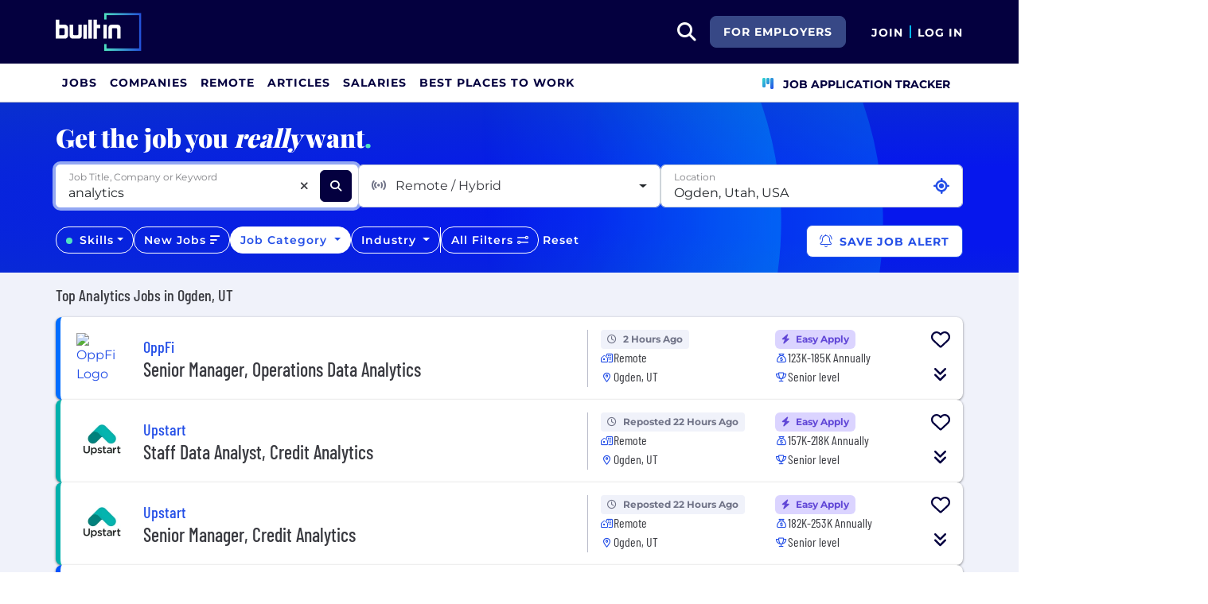

--- FILE ---
content_type: application/javascript
request_url: https://static.builtin.com/jobs/js/main.bundle.e85263e62ef5003060f7.js
body_size: 51092
content:
/*! For license information please see main.bundle.e85263e62ef5003060f7.js.LICENSE.txt */
(()=>{var e={462:e=>{e.exports={delegateSelector:function(e,t,n,i){const o=document.querySelectorAll(e);o&&o.length&&o.forEach((function(e){t.split(" ").forEach((function(t){e.addEventListener(t,(function(e){if(e.target.matches(n+", "+n+" *")){const t=e.target.closest(n);i(t,arguments)}}),!1)}))}))}}},110:(e,t,n)=>{"use strict";n.r(t),n.d(t,{afterMain:()=>x,afterRead:()=>y,afterWrite:()=>E,applyStyles:()=>I,arrow:()=>X,auto:()=>a,basePlacements:()=>l,beforeMain:()=>_,beforeRead:()=>v,beforeWrite:()=>S,bottom:()=>o,clippingParents:()=>d,computeStyles:()=>ne,createPopper:()=>Ie,createPopperBase:()=>Oe,createPopperLite:()=>Pe,detectOverflow:()=>be,end:()=>u,eventListeners:()=>oe,flip:()=>ye,hide:()=>xe,left:()=>s,main:()=>w,modifierPhases:()=>C,offset:()=>Se,placements:()=>g,popper:()=>f,popperGenerator:()=>Le,popperOffsets:()=>Te,preventOverflow:()=>Ee,read:()=>b,reference:()=>p,right:()=>r,start:()=>c,top:()=>i,variationPlacements:()=>m,viewport:()=>h,write:()=>T});var i="top",o="bottom",r="right",s="left",a="auto",l=[i,o,r,s],c="start",u="end",d="clippingParents",h="viewport",f="popper",p="reference",m=l.reduce((function(e,t){return e.concat([t+"-"+c,t+"-"+u])}),[]),g=[].concat(l,[a]).reduce((function(e,t){return e.concat([t,t+"-"+c,t+"-"+u])}),[]),v="beforeRead",b="read",y="afterRead",_="beforeMain",w="main",x="afterMain",S="beforeWrite",T="write",E="afterWrite",C=[v,b,y,_,w,x,S,T,E];function A(e){return e?(e.nodeName||"").toLowerCase():null}function k(e){if(null==e)return window;if("[object Window]"!==e.toString()){var t=e.ownerDocument;return t&&t.defaultView||window}return e}function j(e){return e instanceof k(e).Element||e instanceof Element}function L(e){return e instanceof k(e).HTMLElement||e instanceof HTMLElement}function O(e){return"undefined"!=typeof ShadowRoot&&(e instanceof k(e).ShadowRoot||e instanceof ShadowRoot)}const I={name:"applyStyles",enabled:!0,phase:"write",fn:function(e){var t=e.state;Object.keys(t.elements).forEach((function(e){var n=t.styles[e]||{},i=t.attributes[e]||{},o=t.elements[e];L(o)&&A(o)&&(Object.assign(o.style,n),Object.keys(i).forEach((function(e){var t=i[e];!1===t?o.removeAttribute(e):o.setAttribute(e,!0===t?"":t)})))}))},effect:function(e){var t=e.state,n={popper:{position:t.options.strategy,left:"0",top:"0",margin:"0"},arrow:{position:"absolute"},reference:{}};return Object.assign(t.elements.popper.style,n.popper),t.styles=n,t.elements.arrow&&Object.assign(t.elements.arrow.style,n.arrow),function(){Object.keys(t.elements).forEach((function(e){var i=t.elements[e],o=t.attributes[e]||{},r=Object.keys(t.styles.hasOwnProperty(e)?t.styles[e]:n[e]).reduce((function(e,t){return e[t]="",e}),{});L(i)&&A(i)&&(Object.assign(i.style,r),Object.keys(o).forEach((function(e){i.removeAttribute(e)})))}))}},requires:["computeStyles"]};function P(e){return e.split("-")[0]}var D=Math.max,N=Math.min,$=Math.round;function M(){var e=navigator.userAgentData;return null!=e&&e.brands&&Array.isArray(e.brands)?e.brands.map((function(e){return e.brand+"/"+e.version})).join(" "):navigator.userAgent}function R(){return!/^((?!chrome|android).)*safari/i.test(M())}function F(e,t,n){void 0===t&&(t=!1),void 0===n&&(n=!1);var i=e.getBoundingClientRect(),o=1,r=1;t&&L(e)&&(o=e.offsetWidth>0&&$(i.width)/e.offsetWidth||1,r=e.offsetHeight>0&&$(i.height)/e.offsetHeight||1);var s=(j(e)?k(e):window).visualViewport,a=!R()&&n,l=(i.left+(a&&s?s.offsetLeft:0))/o,c=(i.top+(a&&s?s.offsetTop:0))/r,u=i.width/o,d=i.height/r;return{width:u,height:d,top:c,right:l+u,bottom:c+d,left:l,x:l,y:c}}function J(e){var t=F(e),n=e.offsetWidth,i=e.offsetHeight;return Math.abs(t.width-n)<=1&&(n=t.width),Math.abs(t.height-i)<=1&&(i=t.height),{x:e.offsetLeft,y:e.offsetTop,width:n,height:i}}function B(e,t){var n=t.getRootNode&&t.getRootNode();if(e.contains(t))return!0;if(n&&O(n)){var i=t;do{if(i&&e.isSameNode(i))return!0;i=i.parentNode||i.host}while(i)}return!1}function U(e){return k(e).getComputedStyle(e)}function z(e){return["table","td","th"].indexOf(A(e))>=0}function q(e){return((j(e)?e.ownerDocument:e.document)||window.document).documentElement}function W(e){return"html"===A(e)?e:e.assignedSlot||e.parentNode||(O(e)?e.host:null)||q(e)}function H(e){return L(e)&&"fixed"!==U(e).position?e.offsetParent:null}function V(e){for(var t=k(e),n=H(e);n&&z(n)&&"static"===U(n).position;)n=H(n);return n&&("html"===A(n)||"body"===A(n)&&"static"===U(n).position)?t:n||function(e){var t=/firefox/i.test(M());if(/Trident/i.test(M())&&L(e)&&"fixed"===U(e).position)return null;var n=W(e);for(O(n)&&(n=n.host);L(n)&&["html","body"].indexOf(A(n))<0;){var i=U(n);if("none"!==i.transform||"none"!==i.perspective||"paint"===i.contain||-1!==["transform","perspective"].indexOf(i.willChange)||t&&"filter"===i.willChange||t&&i.filter&&"none"!==i.filter)return n;n=n.parentNode}return null}(e)||t}function G(e){return["top","bottom"].indexOf(e)>=0?"x":"y"}function K(e,t,n){return D(e,N(t,n))}function Q(e){return Object.assign({},{top:0,right:0,bottom:0,left:0},e)}function Y(e,t){return t.reduce((function(t,n){return t[n]=e,t}),{})}const X={name:"arrow",enabled:!0,phase:"main",fn:function(e){var t,n=e.state,a=e.name,c=e.options,u=n.elements.arrow,d=n.modifiersData.popperOffsets,h=P(n.placement),f=G(h),p=[s,r].indexOf(h)>=0?"height":"width";if(u&&d){var m=function(e,t){return Q("number"!=typeof(e="function"==typeof e?e(Object.assign({},t.rects,{placement:t.placement})):e)?e:Y(e,l))}(c.padding,n),g=J(u),v="y"===f?i:s,b="y"===f?o:r,y=n.rects.reference[p]+n.rects.reference[f]-d[f]-n.rects.popper[p],_=d[f]-n.rects.reference[f],w=V(u),x=w?"y"===f?w.clientHeight||0:w.clientWidth||0:0,S=y/2-_/2,T=m[v],E=x-g[p]-m[b],C=x/2-g[p]/2+S,A=K(T,C,E),k=f;n.modifiersData[a]=((t={})[k]=A,t.centerOffset=A-C,t)}},effect:function(e){var t=e.state,n=e.options.element,i=void 0===n?"[data-popper-arrow]":n;null!=i&&("string"!=typeof i||(i=t.elements.popper.querySelector(i)))&&B(t.elements.popper,i)&&(t.elements.arrow=i)},requires:["popperOffsets"],requiresIfExists:["preventOverflow"]};function Z(e){return e.split("-")[1]}var ee={top:"auto",right:"auto",bottom:"auto",left:"auto"};function te(e){var t,n=e.popper,a=e.popperRect,l=e.placement,c=e.variation,d=e.offsets,h=e.position,f=e.gpuAcceleration,p=e.adaptive,m=e.roundOffsets,g=e.isFixed,v=d.x,b=void 0===v?0:v,y=d.y,_=void 0===y?0:y,w="function"==typeof m?m({x:b,y:_}):{x:b,y:_};b=w.x,_=w.y;var x=d.hasOwnProperty("x"),S=d.hasOwnProperty("y"),T=s,E=i,C=window;if(p){var A=V(n),j="clientHeight",L="clientWidth";if(A===k(n)&&"static"!==U(A=q(n)).position&&"absolute"===h&&(j="scrollHeight",L="scrollWidth"),l===i||(l===s||l===r)&&c===u)E=o,_-=(g&&A===C&&C.visualViewport?C.visualViewport.height:A[j])-a.height,_*=f?1:-1;if(l===s||(l===i||l===o)&&c===u)T=r,b-=(g&&A===C&&C.visualViewport?C.visualViewport.width:A[L])-a.width,b*=f?1:-1}var O,I=Object.assign({position:h},p&&ee),P=!0===m?function(e,t){var n=e.x,i=e.y,o=t.devicePixelRatio||1;return{x:$(n*o)/o||0,y:$(i*o)/o||0}}({x:b,y:_},k(n)):{x:b,y:_};return b=P.x,_=P.y,f?Object.assign({},I,((O={})[E]=S?"0":"",O[T]=x?"0":"",O.transform=(C.devicePixelRatio||1)<=1?"translate("+b+"px, "+_+"px)":"translate3d("+b+"px, "+_+"px, 0)",O)):Object.assign({},I,((t={})[E]=S?_+"px":"",t[T]=x?b+"px":"",t.transform="",t))}const ne={name:"computeStyles",enabled:!0,phase:"beforeWrite",fn:function(e){var t=e.state,n=e.options,i=n.gpuAcceleration,o=void 0===i||i,r=n.adaptive,s=void 0===r||r,a=n.roundOffsets,l=void 0===a||a,c={placement:P(t.placement),variation:Z(t.placement),popper:t.elements.popper,popperRect:t.rects.popper,gpuAcceleration:o,isFixed:"fixed"===t.options.strategy};null!=t.modifiersData.popperOffsets&&(t.styles.popper=Object.assign({},t.styles.popper,te(Object.assign({},c,{offsets:t.modifiersData.popperOffsets,position:t.options.strategy,adaptive:s,roundOffsets:l})))),null!=t.modifiersData.arrow&&(t.styles.arrow=Object.assign({},t.styles.arrow,te(Object.assign({},c,{offsets:t.modifiersData.arrow,position:"absolute",adaptive:!1,roundOffsets:l})))),t.attributes.popper=Object.assign({},t.attributes.popper,{"data-popper-placement":t.placement})},data:{}};var ie={passive:!0};const oe={name:"eventListeners",enabled:!0,phase:"write",fn:function(){},effect:function(e){var t=e.state,n=e.instance,i=e.options,o=i.scroll,r=void 0===o||o,s=i.resize,a=void 0===s||s,l=k(t.elements.popper),c=[].concat(t.scrollParents.reference,t.scrollParents.popper);return r&&c.forEach((function(e){e.addEventListener("scroll",n.update,ie)})),a&&l.addEventListener("resize",n.update,ie),function(){r&&c.forEach((function(e){e.removeEventListener("scroll",n.update,ie)})),a&&l.removeEventListener("resize",n.update,ie)}},data:{}};var re={left:"right",right:"left",bottom:"top",top:"bottom"};function se(e){return e.replace(/left|right|bottom|top/g,(function(e){return re[e]}))}var ae={start:"end",end:"start"};function le(e){return e.replace(/start|end/g,(function(e){return ae[e]}))}function ce(e){var t=k(e);return{scrollLeft:t.pageXOffset,scrollTop:t.pageYOffset}}function ue(e){return F(q(e)).left+ce(e).scrollLeft}function de(e){var t=U(e),n=t.overflow,i=t.overflowX,o=t.overflowY;return/auto|scroll|overlay|hidden/.test(n+o+i)}function he(e){return["html","body","#document"].indexOf(A(e))>=0?e.ownerDocument.body:L(e)&&de(e)?e:he(W(e))}function fe(e,t){var n;void 0===t&&(t=[]);var i=he(e),o=i===(null==(n=e.ownerDocument)?void 0:n.body),r=k(i),s=o?[r].concat(r.visualViewport||[],de(i)?i:[]):i,a=t.concat(s);return o?a:a.concat(fe(W(s)))}function pe(e){return Object.assign({},e,{left:e.x,top:e.y,right:e.x+e.width,bottom:e.y+e.height})}function me(e,t,n){return t===h?pe(function(e,t){var n=k(e),i=q(e),o=n.visualViewport,r=i.clientWidth,s=i.clientHeight,a=0,l=0;if(o){r=o.width,s=o.height;var c=R();(c||!c&&"fixed"===t)&&(a=o.offsetLeft,l=o.offsetTop)}return{width:r,height:s,x:a+ue(e),y:l}}(e,n)):j(t)?function(e,t){var n=F(e,!1,"fixed"===t);return n.top=n.top+e.clientTop,n.left=n.left+e.clientLeft,n.bottom=n.top+e.clientHeight,n.right=n.left+e.clientWidth,n.width=e.clientWidth,n.height=e.clientHeight,n.x=n.left,n.y=n.top,n}(t,n):pe(function(e){var t,n=q(e),i=ce(e),o=null==(t=e.ownerDocument)?void 0:t.body,r=D(n.scrollWidth,n.clientWidth,o?o.scrollWidth:0,o?o.clientWidth:0),s=D(n.scrollHeight,n.clientHeight,o?o.scrollHeight:0,o?o.clientHeight:0),a=-i.scrollLeft+ue(e),l=-i.scrollTop;return"rtl"===U(o||n).direction&&(a+=D(n.clientWidth,o?o.clientWidth:0)-r),{width:r,height:s,x:a,y:l}}(q(e)))}function ge(e,t,n,i){var o="clippingParents"===t?function(e){var t=fe(W(e)),n=["absolute","fixed"].indexOf(U(e).position)>=0&&L(e)?V(e):e;return j(n)?t.filter((function(e){return j(e)&&B(e,n)&&"body"!==A(e)})):[]}(e):[].concat(t),r=[].concat(o,[n]),s=r[0],a=r.reduce((function(t,n){var o=me(e,n,i);return t.top=D(o.top,t.top),t.right=N(o.right,t.right),t.bottom=N(o.bottom,t.bottom),t.left=D(o.left,t.left),t}),me(e,s,i));return a.width=a.right-a.left,a.height=a.bottom-a.top,a.x=a.left,a.y=a.top,a}function ve(e){var t,n=e.reference,a=e.element,l=e.placement,d=l?P(l):null,h=l?Z(l):null,f=n.x+n.width/2-a.width/2,p=n.y+n.height/2-a.height/2;switch(d){case i:t={x:f,y:n.y-a.height};break;case o:t={x:f,y:n.y+n.height};break;case r:t={x:n.x+n.width,y:p};break;case s:t={x:n.x-a.width,y:p};break;default:t={x:n.x,y:n.y}}var m=d?G(d):null;if(null!=m){var g="y"===m?"height":"width";switch(h){case c:t[m]=t[m]-(n[g]/2-a[g]/2);break;case u:t[m]=t[m]+(n[g]/2-a[g]/2)}}return t}function be(e,t){void 0===t&&(t={});var n=t,s=n.placement,a=void 0===s?e.placement:s,c=n.strategy,u=void 0===c?e.strategy:c,m=n.boundary,g=void 0===m?d:m,v=n.rootBoundary,b=void 0===v?h:v,y=n.elementContext,_=void 0===y?f:y,w=n.altBoundary,x=void 0!==w&&w,S=n.padding,T=void 0===S?0:S,E=Q("number"!=typeof T?T:Y(T,l)),C=_===f?p:f,A=e.rects.popper,k=e.elements[x?C:_],L=ge(j(k)?k:k.contextElement||q(e.elements.popper),g,b,u),O=F(e.elements.reference),I=ve({reference:O,element:A,strategy:"absolute",placement:a}),P=pe(Object.assign({},A,I)),D=_===f?P:O,N={top:L.top-D.top+E.top,bottom:D.bottom-L.bottom+E.bottom,left:L.left-D.left+E.left,right:D.right-L.right+E.right},$=e.modifiersData.offset;if(_===f&&$){var M=$[a];Object.keys(N).forEach((function(e){var t=[r,o].indexOf(e)>=0?1:-1,n=[i,o].indexOf(e)>=0?"y":"x";N[e]+=M[n]*t}))}return N}const ye={name:"flip",enabled:!0,phase:"main",fn:function(e){var t=e.state,n=e.options,u=e.name;if(!t.modifiersData[u]._skip){for(var d=n.mainAxis,h=void 0===d||d,f=n.altAxis,p=void 0===f||f,v=n.fallbackPlacements,b=n.padding,y=n.boundary,_=n.rootBoundary,w=n.altBoundary,x=n.flipVariations,S=void 0===x||x,T=n.allowedAutoPlacements,E=t.options.placement,C=P(E),A=v||(C===E||!S?[se(E)]:function(e){if(P(e)===a)return[];var t=se(e);return[le(e),t,le(t)]}(E)),k=[E].concat(A).reduce((function(e,n){return e.concat(P(n)===a?function(e,t){void 0===t&&(t={});var n=t,i=n.placement,o=n.boundary,r=n.rootBoundary,s=n.padding,a=n.flipVariations,c=n.allowedAutoPlacements,u=void 0===c?g:c,d=Z(i),h=d?a?m:m.filter((function(e){return Z(e)===d})):l,f=h.filter((function(e){return u.indexOf(e)>=0}));0===f.length&&(f=h);var p=f.reduce((function(t,n){return t[n]=be(e,{placement:n,boundary:o,rootBoundary:r,padding:s})[P(n)],t}),{});return Object.keys(p).sort((function(e,t){return p[e]-p[t]}))}(t,{placement:n,boundary:y,rootBoundary:_,padding:b,flipVariations:S,allowedAutoPlacements:T}):n)}),[]),j=t.rects.reference,L=t.rects.popper,O=new Map,I=!0,D=k[0],N=0;N<k.length;N++){var $=k[N],M=P($),R=Z($)===c,F=[i,o].indexOf(M)>=0,J=F?"width":"height",B=be(t,{placement:$,boundary:y,rootBoundary:_,altBoundary:w,padding:b}),U=F?R?r:s:R?o:i;j[J]>L[J]&&(U=se(U));var z=se(U),q=[];if(h&&q.push(B[M]<=0),p&&q.push(B[U]<=0,B[z]<=0),q.every((function(e){return e}))){D=$,I=!1;break}O.set($,q)}if(I)for(var W=function(e){var t=k.find((function(t){var n=O.get(t);if(n)return n.slice(0,e).every((function(e){return e}))}));if(t)return D=t,"break"},H=S?3:1;H>0;H--){if("break"===W(H))break}t.placement!==D&&(t.modifiersData[u]._skip=!0,t.placement=D,t.reset=!0)}},requiresIfExists:["offset"],data:{_skip:!1}};function _e(e,t,n){return void 0===n&&(n={x:0,y:0}),{top:e.top-t.height-n.y,right:e.right-t.width+n.x,bottom:e.bottom-t.height+n.y,left:e.left-t.width-n.x}}function we(e){return[i,r,o,s].some((function(t){return e[t]>=0}))}const xe={name:"hide",enabled:!0,phase:"main",requiresIfExists:["preventOverflow"],fn:function(e){var t=e.state,n=e.name,i=t.rects.reference,o=t.rects.popper,r=t.modifiersData.preventOverflow,s=be(t,{elementContext:"reference"}),a=be(t,{altBoundary:!0}),l=_e(s,i),c=_e(a,o,r),u=we(l),d=we(c);t.modifiersData[n]={referenceClippingOffsets:l,popperEscapeOffsets:c,isReferenceHidden:u,hasPopperEscaped:d},t.attributes.popper=Object.assign({},t.attributes.popper,{"data-popper-reference-hidden":u,"data-popper-escaped":d})}};const Se={name:"offset",enabled:!0,phase:"main",requires:["popperOffsets"],fn:function(e){var t=e.state,n=e.options,o=e.name,a=n.offset,l=void 0===a?[0,0]:a,c=g.reduce((function(e,n){return e[n]=function(e,t,n){var o=P(e),a=[s,i].indexOf(o)>=0?-1:1,l="function"==typeof n?n(Object.assign({},t,{placement:e})):n,c=l[0],u=l[1];return c=c||0,u=(u||0)*a,[s,r].indexOf(o)>=0?{x:u,y:c}:{x:c,y:u}}(n,t.rects,l),e}),{}),u=c[t.placement],d=u.x,h=u.y;null!=t.modifiersData.popperOffsets&&(t.modifiersData.popperOffsets.x+=d,t.modifiersData.popperOffsets.y+=h),t.modifiersData[o]=c}};const Te={name:"popperOffsets",enabled:!0,phase:"read",fn:function(e){var t=e.state,n=e.name;t.modifiersData[n]=ve({reference:t.rects.reference,element:t.rects.popper,strategy:"absolute",placement:t.placement})},data:{}};const Ee={name:"preventOverflow",enabled:!0,phase:"main",fn:function(e){var t=e.state,n=e.options,a=e.name,l=n.mainAxis,u=void 0===l||l,d=n.altAxis,h=void 0!==d&&d,f=n.boundary,p=n.rootBoundary,m=n.altBoundary,g=n.padding,v=n.tether,b=void 0===v||v,y=n.tetherOffset,_=void 0===y?0:y,w=be(t,{boundary:f,rootBoundary:p,padding:g,altBoundary:m}),x=P(t.placement),S=Z(t.placement),T=!S,E=G(x),C="x"===E?"y":"x",A=t.modifiersData.popperOffsets,k=t.rects.reference,j=t.rects.popper,L="function"==typeof _?_(Object.assign({},t.rects,{placement:t.placement})):_,O="number"==typeof L?{mainAxis:L,altAxis:L}:Object.assign({mainAxis:0,altAxis:0},L),I=t.modifiersData.offset?t.modifiersData.offset[t.placement]:null,$={x:0,y:0};if(A){if(u){var M,R="y"===E?i:s,F="y"===E?o:r,B="y"===E?"height":"width",U=A[E],z=U+w[R],q=U-w[F],W=b?-j[B]/2:0,H=S===c?k[B]:j[B],Q=S===c?-j[B]:-k[B],Y=t.elements.arrow,X=b&&Y?J(Y):{width:0,height:0},ee=t.modifiersData["arrow#persistent"]?t.modifiersData["arrow#persistent"].padding:{top:0,right:0,bottom:0,left:0},te=ee[R],ne=ee[F],ie=K(0,k[B],X[B]),oe=T?k[B]/2-W-ie-te-O.mainAxis:H-ie-te-O.mainAxis,re=T?-k[B]/2+W+ie+ne+O.mainAxis:Q+ie+ne+O.mainAxis,se=t.elements.arrow&&V(t.elements.arrow),ae=se?"y"===E?se.clientTop||0:se.clientLeft||0:0,le=null!=(M=null==I?void 0:I[E])?M:0,ce=U+re-le,ue=K(b?N(z,U+oe-le-ae):z,U,b?D(q,ce):q);A[E]=ue,$[E]=ue-U}if(h){var de,he="x"===E?i:s,fe="x"===E?o:r,pe=A[C],me="y"===C?"height":"width",ge=pe+w[he],ve=pe-w[fe],ye=-1!==[i,s].indexOf(x),_e=null!=(de=null==I?void 0:I[C])?de:0,we=ye?ge:pe-k[me]-j[me]-_e+O.altAxis,xe=ye?pe+k[me]+j[me]-_e-O.altAxis:ve,Se=b&&ye?function(e,t,n){var i=K(e,t,n);return i>n?n:i}(we,pe,xe):K(b?we:ge,pe,b?xe:ve);A[C]=Se,$[C]=Se-pe}t.modifiersData[a]=$}},requiresIfExists:["offset"]};function Ce(e,t,n){void 0===n&&(n=!1);var i,o,r=L(t),s=L(t)&&function(e){var t=e.getBoundingClientRect(),n=$(t.width)/e.offsetWidth||1,i=$(t.height)/e.offsetHeight||1;return 1!==n||1!==i}(t),a=q(t),l=F(e,s,n),c={scrollLeft:0,scrollTop:0},u={x:0,y:0};return(r||!r&&!n)&&(("body"!==A(t)||de(a))&&(c=(i=t)!==k(i)&&L(i)?{scrollLeft:(o=i).scrollLeft,scrollTop:o.scrollTop}:ce(i)),L(t)?((u=F(t,!0)).x+=t.clientLeft,u.y+=t.clientTop):a&&(u.x=ue(a))),{x:l.left+c.scrollLeft-u.x,y:l.top+c.scrollTop-u.y,width:l.width,height:l.height}}function Ae(e){var t=new Map,n=new Set,i=[];function o(e){n.add(e.name),[].concat(e.requires||[],e.requiresIfExists||[]).forEach((function(e){if(!n.has(e)){var i=t.get(e);i&&o(i)}})),i.push(e)}return e.forEach((function(e){t.set(e.name,e)})),e.forEach((function(e){n.has(e.name)||o(e)})),i}var ke={placement:"bottom",modifiers:[],strategy:"absolute"};function je(){for(var e=arguments.length,t=new Array(e),n=0;n<e;n++)t[n]=arguments[n];return!t.some((function(e){return!(e&&"function"==typeof e.getBoundingClientRect)}))}function Le(e){void 0===e&&(e={});var t=e,n=t.defaultModifiers,i=void 0===n?[]:n,o=t.defaultOptions,r=void 0===o?ke:o;return function(e,t,n){void 0===n&&(n=r);var o,s,a={placement:"bottom",orderedModifiers:[],options:Object.assign({},ke,r),modifiersData:{},elements:{reference:e,popper:t},attributes:{},styles:{}},l=[],c=!1,u={state:a,setOptions:function(n){var o="function"==typeof n?n(a.options):n;d(),a.options=Object.assign({},r,a.options,o),a.scrollParents={reference:j(e)?fe(e):e.contextElement?fe(e.contextElement):[],popper:fe(t)};var s,c,h=function(e){var t=Ae(e);return C.reduce((function(e,n){return e.concat(t.filter((function(e){return e.phase===n})))}),[])}((s=[].concat(i,a.options.modifiers),c=s.reduce((function(e,t){var n=e[t.name];return e[t.name]=n?Object.assign({},n,t,{options:Object.assign({},n.options,t.options),data:Object.assign({},n.data,t.data)}):t,e}),{}),Object.keys(c).map((function(e){return c[e]}))));return a.orderedModifiers=h.filter((function(e){return e.enabled})),a.orderedModifiers.forEach((function(e){var t=e.name,n=e.options,i=void 0===n?{}:n,o=e.effect;if("function"==typeof o){var r=o({state:a,name:t,instance:u,options:i}),s=function(){};l.push(r||s)}})),u.update()},forceUpdate:function(){if(!c){var e=a.elements,t=e.reference,n=e.popper;if(je(t,n)){a.rects={reference:Ce(t,V(n),"fixed"===a.options.strategy),popper:J(n)},a.reset=!1,a.placement=a.options.placement,a.orderedModifiers.forEach((function(e){return a.modifiersData[e.name]=Object.assign({},e.data)}));for(var i=0;i<a.orderedModifiers.length;i++)if(!0!==a.reset){var o=a.orderedModifiers[i],r=o.fn,s=o.options,l=void 0===s?{}:s,d=o.name;"function"==typeof r&&(a=r({state:a,options:l,name:d,instance:u})||a)}else a.reset=!1,i=-1}}},update:(o=function(){return new Promise((function(e){u.forceUpdate(),e(a)}))},function(){return s||(s=new Promise((function(e){Promise.resolve().then((function(){s=void 0,e(o())}))}))),s}),destroy:function(){d(),c=!0}};if(!je(e,t))return u;function d(){l.forEach((function(e){return e()})),l=[]}return u.setOptions(n).then((function(e){!c&&n.onFirstUpdate&&n.onFirstUpdate(e)})),u}}var Oe=Le(),Ie=Le({defaultModifiers:[oe,Te,ne,I,Se,ye,Ee,X,xe]}),Pe=Le({defaultModifiers:[oe,Te,ne,I]})},652:function(e,t,n){e.exports=function(e,t,n,i){"use strict";const o="5.3.8";class r extends n{constructor(t,n){super(),(t=i.getElement(t))&&(this._element=t,this._config=this._getConfig(n),e.set(this._element,this.constructor.DATA_KEY,this))}dispose(){e.remove(this._element,this.constructor.DATA_KEY),t.off(this._element,this.constructor.EVENT_KEY);for(const e of Object.getOwnPropertyNames(this))this[e]=null}_queueCallback(e,t){let n=!(arguments.length>2&&void 0!==arguments[2])||arguments[2];i.executeAfterTransition(e,t,n)}_getConfig(e){return e=this._mergeConfigObj(e,this._element),e=this._configAfterMerge(e),this._typeCheckConfig(e),e}static getInstance(t){return e.get(i.getElement(t),this.DATA_KEY)}static getOrCreateInstance(e){let t=arguments.length>1&&void 0!==arguments[1]?arguments[1]:{};return this.getInstance(e)||new this(e,"object"==typeof t?t:null)}static get VERSION(){return o}static get DATA_KEY(){return`bs.${this.NAME}`}static get EVENT_KEY(){return`.${this.DATA_KEY}`}static eventName(e){return`${e}${this.EVENT_KEY}`}}return r}(n(170),n(957),n(688),n(428))},170:function(e){e.exports=function(){"use strict";const e=new Map;return{set(t,n,i){e.has(t)||e.set(t,new Map);const o=e.get(t);o.has(n)||0===o.size?o.set(n,i):console.error(`Bootstrap doesn't allow more than one instance per element. Bound instance: ${Array.from(o.keys())[0]}.`)},get:(t,n)=>e.has(t)&&e.get(t).get(n)||null,remove(t,n){if(!e.has(t))return;const i=e.get(t);i.delete(n),0===i.size&&e.delete(t)}}}()},957:function(e,t,n){e.exports=function(e){"use strict";const t=/[^.]*(?=\..*)\.|.*/,n=/\..*/,i=/::\d+$/,o={};let r=1;const s={mouseenter:"mouseover",mouseleave:"mouseout"},a=new Set(["click","dblclick","mouseup","mousedown","contextmenu","mousewheel","DOMMouseScroll","mouseover","mouseout","mousemove","selectstart","selectend","keydown","keypress","keyup","orientationchange","touchstart","touchmove","touchend","touchcancel","pointerdown","pointermove","pointerup","pointerleave","pointercancel","gesturestart","gesturechange","gestureend","focus","blur","change","reset","select","submit","focusin","focusout","load","unload","beforeunload","resize","move","DOMContentLoaded","readystatechange","error","abort","scroll"]);function l(e,t){return t&&`${t}::${r++}`||e.uidEvent||r++}function c(e){const t=l(e);return e.uidEvent=t,o[t]=o[t]||{},o[t]}function u(e,t){return function n(i){return y(i,{delegateTarget:e}),n.oneOff&&b.off(e,i.type,t),t.apply(e,[i])}}function d(e,t,n){return function i(o){const r=e.querySelectorAll(t);for(let{target:s}=o;s&&s!==this;s=s.parentNode)for(const a of r)if(a===s)return y(o,{delegateTarget:s}),i.oneOff&&b.off(e,o.type,t,n),n.apply(s,[o])}}function h(e,t){let n=arguments.length>2&&void 0!==arguments[2]?arguments[2]:null;return Object.values(e).find((e=>e.callable===t&&e.delegationSelector===n))}function f(e,t,n){const i="string"==typeof t,o=i?n:t||n;let r=v(e);return a.has(r)||(r=e),[i,o,r]}function p(e,n,i,o,r){if("string"!=typeof n||!e)return;let[a,p,m]=f(n,i,o);if(n in s){const e=e=>function(t){if(!t.relatedTarget||t.relatedTarget!==t.delegateTarget&&!t.delegateTarget.contains(t.relatedTarget))return e.call(this,t)};p=e(p)}const g=c(e),v=g[m]||(g[m]={}),b=h(v,p,a?i:null);if(b)return void(b.oneOff=b.oneOff&&r);const y=l(p,n.replace(t,"")),_=a?d(e,i,p):u(e,p);_.delegationSelector=a?i:null,_.callable=p,_.oneOff=r,_.uidEvent=y,v[y]=_,e.addEventListener(m,_,a)}function m(e,t,n,i,o){const r=h(t[n],i,o);r&&(e.removeEventListener(n,r,Boolean(o)),delete t[n][r.uidEvent])}function g(e,t,n,i){const o=t[n]||{};for(const[r,s]of Object.entries(o))r.includes(i)&&m(e,t,n,s.callable,s.delegationSelector)}function v(e){return e=e.replace(n,""),s[e]||e}const b={on(e,t,n,i){p(e,t,n,i,!1)},one(e,t,n,i){p(e,t,n,i,!0)},off(e,t,n,o){if("string"!=typeof t||!e)return;const[r,s,a]=f(t,n,o),l=a!==t,u=c(e),d=u[a]||{},h=t.startsWith(".");if(void 0===s){if(h)for(const n of Object.keys(u))g(e,u,n,t.slice(1));for(const[n,o]of Object.entries(d)){const r=n.replace(i,"");l&&!t.includes(r)||m(e,u,a,o.callable,o.delegationSelector)}}else{if(!Object.keys(d).length)return;m(e,u,a,s,r?n:null)}},trigger(t,n,i){if("string"!=typeof n||!t)return null;const o=e.getjQuery();let r=null,s=!0,a=!0,l=!1;n!==v(n)&&o&&(r=o.Event(n,i),o(t).trigger(r),s=!r.isPropagationStopped(),a=!r.isImmediatePropagationStopped(),l=r.isDefaultPrevented());const c=y(new Event(n,{bubbles:s,cancelable:!0}),i);return l&&c.preventDefault(),a&&t.dispatchEvent(c),c.defaultPrevented&&r&&r.preventDefault(),c}};function y(e){let t=arguments.length>1&&void 0!==arguments[1]?arguments[1]:{};for(const[n,i]of Object.entries(t))try{e[n]=i}catch(t){Object.defineProperty(e,n,{configurable:!0,get:()=>i})}return e}return b}(n(428))},944:function(e){e.exports=function(){"use strict";function e(e){if("true"===e)return!0;if("false"===e)return!1;if(e===Number(e).toString())return Number(e);if(""===e||"null"===e)return null;if("string"!=typeof e)return e;try{return JSON.parse(decodeURIComponent(e))}catch(t){return e}}function t(e){return e.replace(/[A-Z]/g,(e=>`-${e.toLowerCase()}`))}return{setDataAttribute(e,n,i){e.setAttribute(`data-bs-${t(n)}`,i)},removeDataAttribute(e,n){e.removeAttribute(`data-bs-${t(n)}`)},getDataAttributes(t){if(!t)return{};const n={},i=Object.keys(t.dataset).filter((e=>e.startsWith("bs")&&!e.startsWith("bsConfig")));for(const o of i){let i=o.replace(/^bs/,"");i=i.charAt(0).toLowerCase()+i.slice(1),n[i]=e(t.dataset[o])}return n},getDataAttribute:(n,i)=>e(n.getAttribute(`data-bs-${t(i)}`))}}()},914:function(e,t,n){e.exports=function(e){"use strict";const t=t=>{let n=t.getAttribute("data-bs-target");if(!n||"#"===n){let e=t.getAttribute("href");if(!e||!e.includes("#")&&!e.startsWith("."))return null;e.includes("#")&&!e.startsWith("#")&&(e=`#${e.split("#")[1]}`),n=e&&"#"!==e?e.trim():null}return n?n.split(",").map((t=>e.parseSelector(t))).join(","):null},n={find(e){let t=arguments.length>1&&void 0!==arguments[1]?arguments[1]:document.documentElement;return[].concat(...Element.prototype.querySelectorAll.call(t,e))},findOne(e){let t=arguments.length>1&&void 0!==arguments[1]?arguments[1]:document.documentElement;return Element.prototype.querySelector.call(t,e)},children:(e,t)=>[].concat(...e.children).filter((e=>e.matches(t))),parents(e,t){const n=[];let i=e.parentNode.closest(t);for(;i;)n.push(i),i=i.parentNode.closest(t);return n},prev(e,t){let n=e.previousElementSibling;for(;n;){if(n.matches(t))return[n];n=n.previousElementSibling}return[]},next(e,t){let n=e.nextElementSibling;for(;n;){if(n.matches(t))return[n];n=n.nextElementSibling}return[]},focusableChildren(t){const n=["a","button","input","textarea","select","details","[tabindex]",'[contenteditable="true"]'].map((e=>`${e}:not([tabindex^="-"])`)).join(",");return this.find(n,t).filter((t=>!e.isDisabled(t)&&e.isVisible(t)))},getSelectorFromElement(e){const i=t(e);return i&&n.findOne(i)?i:null},getElementFromSelector(e){const i=t(e);return i?n.findOne(i):null},getMultipleElementsFromSelector(e){const i=t(e);return i?n.find(i):[]}};return n}(n(428))},882:function(e,t,n){e.exports=function(e,t,n,i,o,r,s,a){"use strict";const l="offcanvas",c=".bs.offcanvas",u=".data-api",d=`load${c}${u}`,h="Escape",f="show",p="showing",m="hiding",g="offcanvas-backdrop",v=".offcanvas.show",b=`show${c}`,y=`shown${c}`,_=`hide${c}`,w=`hidePrevented${c}`,x=`hidden${c}`,S=`resize${c}`,T=`click${c}${u}`,E=`keydown.dismiss${c}`,C='[data-bs-toggle="offcanvas"]',A={backdrop:!0,keyboard:!0,scroll:!1},k={backdrop:"(boolean|string)",keyboard:"boolean",scroll:"boolean"};class j extends e{constructor(e,t){super(e,t),this._isShown=!1,this._backdrop=this._initializeBackDrop(),this._focustrap=this._initializeFocusTrap(),this._addEventListeners()}static get Default(){return A}static get DefaultType(){return k}static get NAME(){return l}toggle(e){return this._isShown?this.hide():this.show(e)}show(e){if(this._isShown)return;if(t.trigger(this._element,b,{relatedTarget:e}).defaultPrevented)return;this._isShown=!0,this._backdrop.show(),this._config.scroll||(new a).hide(),this._element.setAttribute("aria-modal",!0),this._element.setAttribute("role","dialog"),this._element.classList.add(p);const n=()=>{this._config.scroll&&!this._config.backdrop||this._focustrap.activate(),this._element.classList.add(f),this._element.classList.remove(p),t.trigger(this._element,y,{relatedTarget:e})};this._queueCallback(n,this._element,!0)}hide(){if(!this._isShown)return;if(t.trigger(this._element,_).defaultPrevented)return;this._focustrap.deactivate(),this._element.blur(),this._isShown=!1,this._element.classList.add(m),this._backdrop.hide();const e=()=>{this._element.classList.remove(f,m),this._element.removeAttribute("aria-modal"),this._element.removeAttribute("role"),this._config.scroll||(new a).reset(),t.trigger(this._element,x)};this._queueCallback(e,this._element,!0)}dispose(){this._backdrop.dispose(),this._focustrap.deactivate(),super.dispose()}_initializeBackDrop(){const e=()=>{"static"!==this._config.backdrop?this.hide():t.trigger(this._element,w)},n=Boolean(this._config.backdrop);return new i({className:g,isVisible:n,isAnimated:!0,rootElement:this._element.parentNode,clickCallback:n?e:null})}_initializeFocusTrap(){return new r({trapElement:this._element})}_addEventListeners(){t.on(this._element,E,(e=>{e.key===h&&(this._config.keyboard?this.hide():t.trigger(this._element,w))}))}static jQueryInterface(e){return this.each((function(){const t=j.getOrCreateInstance(this,e);if("string"==typeof e){if(void 0===t[e]||e.startsWith("_")||"constructor"===e)throw new TypeError(`No method named "${e}"`);t[e](this)}}))}}return t.on(document,T,C,(function(e){const i=n.getElementFromSelector(this);if(["A","AREA"].includes(this.tagName)&&e.preventDefault(),s.isDisabled(this))return;t.one(i,x,(()=>{s.isVisible(this)&&this.focus()}));const o=n.findOne(v);o&&o!==i&&j.getInstance(o).hide(),j.getOrCreateInstance(i).toggle(this)})),t.on(window,d,(()=>{for(const e of n.find(v))j.getOrCreateInstance(e).show()})),t.on(window,S,(()=>{for(const e of n.find("[aria-modal][class*=show][class*=offcanvas-]"))"fixed"!==getComputedStyle(e).position&&j.getOrCreateInstance(e).hide()})),o.enableDismissTrigger(j),s.defineJQueryPlugin(j),j}(n(652),n(957),n(914),n(592),n(743),n(647),n(428),n(814))},84:function(e,t,n){e.exports=function(e,t,n,i){"use strict";const o="toast",r=".bs.toast",s=`mouseover${r}`,a=`mouseout${r}`,l=`focusin${r}`,c=`focusout${r}`,u=`hide${r}`,d=`hidden${r}`,h=`show${r}`,f=`shown${r}`,p="fade",m="hide",g="show",v="showing",b={animation:"boolean",autohide:"boolean",delay:"number"},y={animation:!0,autohide:!0,delay:5e3};class _ extends e{constructor(e,t){super(e,t),this._timeout=null,this._hasMouseInteraction=!1,this._hasKeyboardInteraction=!1,this._setListeners()}static get Default(){return y}static get DefaultType(){return b}static get NAME(){return o}show(){if(t.trigger(this._element,h).defaultPrevented)return;this._clearTimeout(),this._config.animation&&this._element.classList.add(p);const e=()=>{this._element.classList.remove(v),t.trigger(this._element,f),this._maybeScheduleHide()};this._element.classList.remove(m),i.reflow(this._element),this._element.classList.add(g,v),this._queueCallback(e,this._element,this._config.animation)}hide(){if(!this.isShown())return;if(t.trigger(this._element,u).defaultPrevented)return;const e=()=>{this._element.classList.add(m),this._element.classList.remove(v,g),t.trigger(this._element,d)};this._element.classList.add(v),this._queueCallback(e,this._element,this._config.animation)}dispose(){this._clearTimeout(),this.isShown()&&this._element.classList.remove(g),super.dispose()}isShown(){return this._element.classList.contains(g)}_maybeScheduleHide(){this._config.autohide&&(this._hasMouseInteraction||this._hasKeyboardInteraction||(this._timeout=setTimeout((()=>{this.hide()}),this._config.delay)))}_onInteraction(e,t){switch(e.type){case"mouseover":case"mouseout":this._hasMouseInteraction=t;break;case"focusin":case"focusout":this._hasKeyboardInteraction=t}if(t)return void this._clearTimeout();const n=e.relatedTarget;this._element===n||this._element.contains(n)||this._maybeScheduleHide()}_setListeners(){t.on(this._element,s,(e=>this._onInteraction(e,!0))),t.on(this._element,a,(e=>this._onInteraction(e,!1))),t.on(this._element,l,(e=>this._onInteraction(e,!0))),t.on(this._element,c,(e=>this._onInteraction(e,!1)))}_clearTimeout(){clearTimeout(this._timeout),this._timeout=null}static jQueryInterface(e){return this.each((function(){const t=_.getOrCreateInstance(this,e);if("string"==typeof e){if(void 0===t[e])throw new TypeError(`No method named "${e}"`);t[e](this)}}))}}return n.enableDismissTrigger(_),i.defineJQueryPlugin(_),_}(n(652),n(957),n(743),n(428))},752:function(e,t,n){e.exports=function(e,t,n,i,o,r,s){"use strict";function a(e){const t=Object.create(null,{[Symbol.toStringTag]:{value:"Module"}});if(e)for(const n in e)if("default"!==n){const i=Object.getOwnPropertyDescriptor(e,n);Object.defineProperty(t,n,i.get?i:{enumerable:!0,get:()=>e[n]})}return t.default=e,Object.freeze(t)}const l=a(e),c="tooltip",u=new Set(["sanitize","allowList","sanitizeFn"]),d="fade",h="show",f=".tooltip-inner",p=".modal",m="hide.bs.modal",g="hover",v="focus",b="click",y="manual",_="hide",w="hidden",x="show",S="shown",T="inserted",E="click",C="focusin",A="focusout",k="mouseenter",j="mouseleave",L={AUTO:"auto",TOP:"top",RIGHT:o.isRTL()?"left":"right",BOTTOM:"bottom",LEFT:o.isRTL()?"right":"left"},O={allowList:r.DefaultAllowlist,animation:!0,boundary:"clippingParents",container:!1,customClass:"",delay:0,fallbackPlacements:["top","right","bottom","left"],html:!1,offset:[0,6],placement:"top",popperConfig:null,sanitize:!0,sanitizeFn:null,selector:!1,template:'<div class="tooltip" role="tooltip"><div class="tooltip-arrow"></div><div class="tooltip-inner"></div></div>',title:"",trigger:"hover focus"},I={allowList:"object",animation:"boolean",boundary:"(string|element)",container:"(string|element|boolean)",customClass:"(string|function)",delay:"(number|object)",fallbackPlacements:"array",html:"boolean",offset:"(array|string|function)",placement:"(string|function)",popperConfig:"(null|object|function)",sanitize:"boolean",sanitizeFn:"(null|function)",selector:"(string|boolean)",template:"string",title:"(string|element|function)",trigger:"string"};class P extends t{constructor(e,t){if(void 0===l)throw new TypeError("Bootstrap's tooltips require Popper (https://popper.js.org/docs/v2/)");super(e,t),this._isEnabled=!0,this._timeout=0,this._isHovered=null,this._activeTrigger={},this._popper=null,this._templateFactory=null,this._newContent=null,this.tip=null,this._setListeners(),this._config.selector||this._fixTitle()}static get Default(){return O}static get DefaultType(){return I}static get NAME(){return c}enable(){this._isEnabled=!0}disable(){this._isEnabled=!1}toggleEnabled(){this._isEnabled=!this._isEnabled}toggle(){this._isEnabled&&(this._isShown()?this._leave():this._enter())}dispose(){clearTimeout(this._timeout),n.off(this._element.closest(p),m,this._hideModalHandler),this._element.getAttribute("data-bs-original-title")&&this._element.setAttribute("title",this._element.getAttribute("data-bs-original-title")),this._disposePopper(),super.dispose()}show(){if("none"===this._element.style.display)throw new Error("Please use show on visible elements");if(!this._isWithContent()||!this._isEnabled)return;const e=n.trigger(this._element,this.constructor.eventName(x)),t=(o.findShadowRoot(this._element)||this._element.ownerDocument.documentElement).contains(this._element);if(e.defaultPrevented||!t)return;this._disposePopper();const i=this._getTipElement();this._element.setAttribute("aria-describedby",i.getAttribute("id"));const{container:r}=this._config;if(this._element.ownerDocument.documentElement.contains(this.tip)||(r.append(i),n.trigger(this._element,this.constructor.eventName(T))),this._popper=this._createPopper(i),i.classList.add(h),"ontouchstart"in document.documentElement)for(const e of[].concat(...document.body.children))n.on(e,"mouseover",o.noop);const s=()=>{n.trigger(this._element,this.constructor.eventName(S)),!1===this._isHovered&&this._leave(),this._isHovered=!1};this._queueCallback(s,this.tip,this._isAnimated())}hide(){if(!this._isShown())return;if(n.trigger(this._element,this.constructor.eventName(_)).defaultPrevented)return;if(this._getTipElement().classList.remove(h),"ontouchstart"in document.documentElement)for(const e of[].concat(...document.body.children))n.off(e,"mouseover",o.noop);this._activeTrigger[b]=!1,this._activeTrigger[v]=!1,this._activeTrigger[g]=!1,this._isHovered=null;const e=()=>{this._isWithActiveTrigger()||(this._isHovered||this._disposePopper(),this._element.removeAttribute("aria-describedby"),n.trigger(this._element,this.constructor.eventName(w)))};this._queueCallback(e,this.tip,this._isAnimated())}update(){this._popper&&this._popper.update()}_isWithContent(){return Boolean(this._getTitle())}_getTipElement(){return this.tip||(this.tip=this._createTipElement(this._newContent||this._getContentForTemplate())),this.tip}_createTipElement(e){const t=this._getTemplateFactory(e).toHtml();if(!t)return null;t.classList.remove(d,h),t.classList.add(`bs-${this.constructor.NAME}-auto`);const n=o.getUID(this.constructor.NAME).toString();return t.setAttribute("id",n),this._isAnimated()&&t.classList.add(d),t}setContent(e){this._newContent=e,this._isShown()&&(this._disposePopper(),this.show())}_getTemplateFactory(e){return this._templateFactory?this._templateFactory.changeContent(e):this._templateFactory=new s({...this._config,content:e,extraClass:this._resolvePossibleFunction(this._config.customClass)}),this._templateFactory}_getContentForTemplate(){return{[f]:this._getTitle()}}_getTitle(){return this._resolvePossibleFunction(this._config.title)||this._element.getAttribute("data-bs-original-title")}_initializeOnDelegatedTarget(e){return this.constructor.getOrCreateInstance(e.delegateTarget,this._getDelegateConfig())}_isAnimated(){return this._config.animation||this.tip&&this.tip.classList.contains(d)}_isShown(){return this.tip&&this.tip.classList.contains(h)}_createPopper(e){const t=o.execute(this._config.placement,[this,e,this._element]),n=L[t.toUpperCase()];return l.createPopper(this._element,e,this._getPopperConfig(n))}_getOffset(){const{offset:e}=this._config;return"string"==typeof e?e.split(",").map((e=>Number.parseInt(e,10))):"function"==typeof e?t=>e(t,this._element):e}_resolvePossibleFunction(e){return o.execute(e,[this._element,this._element])}_getPopperConfig(e){const t={placement:e,modifiers:[{name:"flip",options:{fallbackPlacements:this._config.fallbackPlacements}},{name:"offset",options:{offset:this._getOffset()}},{name:"preventOverflow",options:{boundary:this._config.boundary}},{name:"arrow",options:{element:`.${this.constructor.NAME}-arrow`}},{name:"preSetPlacement",enabled:!0,phase:"beforeMain",fn:e=>{this._getTipElement().setAttribute("data-popper-placement",e.state.placement)}}]};return{...t,...o.execute(this._config.popperConfig,[void 0,t])}}_setListeners(){const e=this._config.trigger.split(" ");for(const t of e)if("click"===t)n.on(this._element,this.constructor.eventName(E),this._config.selector,(e=>{const t=this._initializeOnDelegatedTarget(e);t._activeTrigger[b]=!(t._isShown()&&t._activeTrigger[b]),t.toggle()}));else if(t!==y){const e=t===g?this.constructor.eventName(k):this.constructor.eventName(C),i=t===g?this.constructor.eventName(j):this.constructor.eventName(A);n.on(this._element,e,this._config.selector,(e=>{const t=this._initializeOnDelegatedTarget(e);t._activeTrigger["focusin"===e.type?v:g]=!0,t._enter()})),n.on(this._element,i,this._config.selector,(e=>{const t=this._initializeOnDelegatedTarget(e);t._activeTrigger["focusout"===e.type?v:g]=t._element.contains(e.relatedTarget),t._leave()}))}this._hideModalHandler=()=>{this._element&&this.hide()},n.on(this._element.closest(p),m,this._hideModalHandler)}_fixTitle(){const e=this._element.getAttribute("title");e&&(this._element.getAttribute("aria-label")||this._element.textContent.trim()||this._element.setAttribute("aria-label",e),this._element.setAttribute("data-bs-original-title",e),this._element.removeAttribute("title"))}_enter(){this._isShown()||this._isHovered?this._isHovered=!0:(this._isHovered=!0,this._setTimeout((()=>{this._isHovered&&this.show()}),this._config.delay.show))}_leave(){this._isWithActiveTrigger()||(this._isHovered=!1,this._setTimeout((()=>{this._isHovered||this.hide()}),this._config.delay.hide))}_setTimeout(e,t){clearTimeout(this._timeout),this._timeout=setTimeout(e,t)}_isWithActiveTrigger(){return Object.values(this._activeTrigger).includes(!0)}_getConfig(e){const t=i.getDataAttributes(this._element);for(const e of Object.keys(t))u.has(e)&&delete t[e];return e={...t,..."object"==typeof e&&e?e:{}},e=this._mergeConfigObj(e),e=this._configAfterMerge(e),this._typeCheckConfig(e),e}_configAfterMerge(e){return e.container=!1===e.container?document.body:o.getElement(e.container),"number"==typeof e.delay&&(e.delay={show:e.delay,hide:e.delay}),"number"==typeof e.title&&(e.title=e.title.toString()),"number"==typeof e.content&&(e.content=e.content.toString()),e}_getDelegateConfig(){const e={};for(const[t,n]of Object.entries(this._config))this.constructor.Default[t]!==n&&(e[t]=n);return e.selector=!1,e.trigger="manual",e}_disposePopper(){this._popper&&(this._popper.destroy(),this._popper=null),this.tip&&(this.tip.remove(),this.tip=null)}static jQueryInterface(e){return this.each((function(){const t=P.getOrCreateInstance(this,e);if("string"==typeof e){if(void 0===t[e])throw new TypeError(`No method named "${e}"`);t[e]()}}))}}return o.defineJQueryPlugin(P),P}(n(110),n(652),n(957),n(944),n(428),n(563),n(735))},592:function(e,t,n){e.exports=function(e,t,n){"use strict";const i="backdrop",o="fade",r="show",s=`mousedown.bs.${i}`,a={className:"modal-backdrop",clickCallback:null,isAnimated:!1,isVisible:!0,rootElement:"body"},l={className:"string",clickCallback:"(function|null)",isAnimated:"boolean",isVisible:"boolean",rootElement:"(element|string)"};class c extends t{constructor(e){super(),this._config=this._getConfig(e),this._isAppended=!1,this._element=null}static get Default(){return a}static get DefaultType(){return l}static get NAME(){return i}show(e){if(!this._config.isVisible)return void n.execute(e);this._append();const t=this._getElement();this._config.isAnimated&&n.reflow(t),t.classList.add(r),this._emulateAnimation((()=>{n.execute(e)}))}hide(e){this._config.isVisible?(this._getElement().classList.remove(r),this._emulateAnimation((()=>{this.dispose(),n.execute(e)}))):n.execute(e)}dispose(){this._isAppended&&(e.off(this._element,s),this._element.remove(),this._isAppended=!1)}_getElement(){if(!this._element){const e=document.createElement("div");e.className=this._config.className,this._config.isAnimated&&e.classList.add(o),this._element=e}return this._element}_configAfterMerge(e){return e.rootElement=n.getElement(e.rootElement),e}_append(){if(this._isAppended)return;const t=this._getElement();this._config.rootElement.append(t),e.on(t,s,(()=>{n.execute(this._config.clickCallback)})),this._isAppended=!0}_emulateAnimation(e){n.executeAfterTransition(e,this._getElement(),this._config.isAnimated)}}return c}(n(957),n(688),n(428))},743:function(e,t,n){!function(e,t,n,i){"use strict";const o=function(e){let o=arguments.length>1&&void 0!==arguments[1]?arguments[1]:"hide";const r=`click.dismiss${e.EVENT_KEY}`,s=e.NAME;t.on(document,r,`[data-bs-dismiss="${s}"]`,(function(t){if(["A","AREA"].includes(this.tagName)&&t.preventDefault(),i.isDisabled(this))return;const r=n.getElementFromSelector(this)||this.closest(`.${s}`);e.getOrCreateInstance(r)[o]()}))};e.enableDismissTrigger=o,Object.defineProperty(e,Symbol.toStringTag,{value:"Module"})}(t,n(957),n(914),n(428))},688:function(e,t,n){e.exports=function(e,t){"use strict";class n{static get Default(){return{}}static get DefaultType(){return{}}static get NAME(){throw new Error('You have to implement the static method "NAME", for each component!')}_getConfig(e){return e=this._mergeConfigObj(e),e=this._configAfterMerge(e),this._typeCheckConfig(e),e}_configAfterMerge(e){return e}_mergeConfigObj(n,i){const o=t.isElement(i)?e.getDataAttribute(i,"config"):{};return{...this.constructor.Default,..."object"==typeof o?o:{},...t.isElement(i)?e.getDataAttributes(i):{},..."object"==typeof n?n:{}}}_typeCheckConfig(e){let n=arguments.length>1&&void 0!==arguments[1]?arguments[1]:this.constructor.DefaultType;for(const[i,o]of Object.entries(n)){const n=e[i],r=t.isElement(n)?"element":t.toType(n);if(!new RegExp(o).test(r))throw new TypeError(`${this.constructor.NAME.toUpperCase()}: Option "${i}" provided type "${r}" but expected type "${o}".`)}}}return n}(n(944),n(428))},647:function(e,t,n){e.exports=function(e,t,n){"use strict";const i="focustrap",o=".bs.focustrap",r=`focusin${o}`,s=`keydown.tab${o}`,a="Tab",l="forward",c="backward",u={autofocus:!0,trapElement:null},d={autofocus:"boolean",trapElement:"element"};class h extends n{constructor(e){super(),this._config=this._getConfig(e),this._isActive=!1,this._lastTabNavDirection=null}static get Default(){return u}static get DefaultType(){return d}static get NAME(){return i}activate(){this._isActive||(this._config.autofocus&&this._config.trapElement.focus(),e.off(document,o),e.on(document,r,(e=>this._handleFocusin(e))),e.on(document,s,(e=>this._handleKeydown(e))),this._isActive=!0)}deactivate(){this._isActive&&(this._isActive=!1,e.off(document,o))}_handleFocusin(e){const{trapElement:n}=this._config;if(e.target===document||e.target===n||n.contains(e.target))return;const i=t.focusableChildren(n);0===i.length?n.focus():this._lastTabNavDirection===c?i[i.length-1].focus():i[0].focus()}_handleKeydown(e){e.key===a&&(this._lastTabNavDirection=e.shiftKey?c:l)}}return h}(n(957),n(914),n(688))},428:function(e,t){!function(e){"use strict";const t=1e6,n=1e3,i="transitionend",o=e=>(e&&window.CSS&&window.CSS.escape&&(e=e.replace(/#([^\s"#']+)/g,((e,t)=>`#${CSS.escape(t)}`))),e),r=e=>null==e?`${e}`:Object.prototype.toString.call(e).match(/\s([a-z]+)/i)[1].toLowerCase(),s=e=>{do{e+=Math.floor(Math.random()*t)}while(document.getElementById(e));return e},a=e=>{if(!e)return 0;let{transitionDuration:t,transitionDelay:i}=window.getComputedStyle(e);const o=Number.parseFloat(t),r=Number.parseFloat(i);return o||r?(t=t.split(",")[0],i=i.split(",")[0],(Number.parseFloat(t)+Number.parseFloat(i))*n):0},l=e=>{e.dispatchEvent(new Event(i))},c=e=>!(!e||"object"!=typeof e)&&(void 0!==e.jquery&&(e=e[0]),void 0!==e.nodeType),u=e=>c(e)?e.jquery?e[0]:e:"string"==typeof e&&e.length>0?document.querySelector(o(e)):null,d=e=>{if(!c(e)||0===e.getClientRects().length)return!1;const t="visible"===getComputedStyle(e).getPropertyValue("visibility"),n=e.closest("details:not([open])");if(!n)return t;if(n!==e){const t=e.closest("summary");if(t&&t.parentNode!==n)return!1;if(null===t)return!1}return t},h=e=>!e||e.nodeType!==Node.ELEMENT_NODE||!!e.classList.contains("disabled")||(void 0!==e.disabled?e.disabled:e.hasAttribute("disabled")&&"false"!==e.getAttribute("disabled")),f=e=>{if(!document.documentElement.attachShadow)return null;if("function"==typeof e.getRootNode){const t=e.getRootNode();return t instanceof ShadowRoot?t:null}return e instanceof ShadowRoot?e:e.parentNode?f(e.parentNode):null},p=()=>{},m=e=>{e.offsetHeight},g=()=>window.jQuery&&!document.body.hasAttribute("data-bs-no-jquery")?window.jQuery:null,v=[],b=e=>{"loading"===document.readyState?(v.length||document.addEventListener("DOMContentLoaded",(()=>{for(const e of v)e()})),v.push(e)):e()},y=()=>"rtl"===document.documentElement.dir,_=e=>{b((()=>{const t=g();if(t){const n=e.NAME,i=t.fn[n];t.fn[n]=e.jQueryInterface,t.fn[n].Constructor=e,t.fn[n].noConflict=()=>(t.fn[n]=i,e.jQueryInterface)}}))},w=function(e){let t=arguments.length>1&&void 0!==arguments[1]?arguments[1]:[],n=arguments.length>2&&void 0!==arguments[2]?arguments[2]:e;return"function"==typeof e?e.call(...t):n},x=function(e,t){if(arguments.length>2&&void 0!==arguments[2]&&!arguments[2])return void w(e);const n=5,o=a(t)+n;let r=!1;const s=n=>{let{target:o}=n;o===t&&(r=!0,t.removeEventListener(i,s),w(e))};t.addEventListener(i,s),setTimeout((()=>{r||l(t)}),o)},S=(e,t,n,i)=>{const o=e.length;let r=e.indexOf(t);return-1===r?!n&&i?e[o-1]:e[0]:(r+=n?1:-1,i&&(r=(r+o)%o),e[Math.max(0,Math.min(r,o-1))])};e.defineJQueryPlugin=_,e.execute=w,e.executeAfterTransition=x,e.findShadowRoot=f,e.getElement=u,e.getNextActiveElement=S,e.getTransitionDurationFromElement=a,e.getUID=s,e.getjQuery=g,e.isDisabled=h,e.isElement=c,e.isRTL=y,e.isVisible=d,e.noop=p,e.onDOMContentLoaded=b,e.parseSelector=o,e.reflow=m,e.toType=r,e.triggerTransitionEnd=l,Object.defineProperty(e,Symbol.toStringTag,{value:"Module"})}(t)},563:function(e,t){!function(e){"use strict";const t={"*":["class","dir","id","lang","role",/^aria-[\w-]*$/i],a:["target","href","title","rel"],area:[],b:[],br:[],col:[],code:[],dd:[],div:[],dl:[],dt:[],em:[],hr:[],h1:[],h2:[],h3:[],h4:[],h5:[],h6:[],i:[],img:["src","srcset","alt","title","width","height"],li:[],ol:[],p:[],pre:[],s:[],small:[],span:[],sub:[],sup:[],strong:[],u:[],ul:[]},n=new Set(["background","cite","href","itemtype","longdesc","poster","src","xlink:href"]),i=/^(?!javascript:)(?:[a-z0-9+.-]+:|[^&:/?#]*(?:[/?#]|$))/i,o=(e,t)=>{const o=e.nodeName.toLowerCase();return t.includes(o)?!n.has(o)||Boolean(i.test(e.nodeValue)):t.filter((e=>e instanceof RegExp)).some((e=>e.test(o)))};function r(e,t,n){if(!e.length)return e;if(n&&"function"==typeof n)return n(e);const i=(new window.DOMParser).parseFromString(e,"text/html"),r=[].concat(...i.body.querySelectorAll("*"));for(const e of r){const n=e.nodeName.toLowerCase();if(!Object.keys(t).includes(n)){e.remove();continue}const i=[].concat(...e.attributes),r=[].concat(t["*"]||[],t[n]||[]);for(const t of i)o(t,r)||e.removeAttribute(t.nodeName)}return i.body.innerHTML}e.DefaultAllowlist=t,e.sanitizeHtml=r,Object.defineProperty(e,Symbol.toStringTag,{value:"Module"})}(t)},814:function(e,t,n){e.exports=function(e,t,n){"use strict";const i=".fixed-top, .fixed-bottom, .is-fixed, .sticky-top",o=".sticky-top",r="padding-right",s="margin-right";class a{constructor(){this._element=document.body}getWidth(){const e=document.documentElement.clientWidth;return Math.abs(window.innerWidth-e)}hide(){const e=this.getWidth();this._disableOverFlow(),this._setElementAttributes(this._element,r,(t=>t+e)),this._setElementAttributes(i,r,(t=>t+e)),this._setElementAttributes(o,s,(t=>t-e))}reset(){this._resetElementAttributes(this._element,"overflow"),this._resetElementAttributes(this._element,r),this._resetElementAttributes(i,r),this._resetElementAttributes(o,s)}isOverflowing(){return this.getWidth()>0}_disableOverFlow(){this._saveInitialAttribute(this._element,"overflow"),this._element.style.overflow="hidden"}_setElementAttributes(e,t,n){const i=this.getWidth(),o=e=>{if(e!==this._element&&window.innerWidth>e.clientWidth+i)return;this._saveInitialAttribute(e,t);const o=window.getComputedStyle(e).getPropertyValue(t);e.style.setProperty(t,`${n(Number.parseFloat(o))}px`)};this._applyManipulationCallback(e,o)}_saveInitialAttribute(t,n){const i=t.style.getPropertyValue(n);i&&e.setDataAttribute(t,n,i)}_resetElementAttributes(t,n){const i=t=>{const i=e.getDataAttribute(t,n);null!==i?(e.removeDataAttribute(t,n),t.style.setProperty(n,i)):t.style.removeProperty(n)};this._applyManipulationCallback(t,i)}_applyManipulationCallback(e,i){if(n.isElement(e))i(e);else for(const n of t.find(e,this._element))i(n)}}return a}(n(944),n(914),n(428))},735:function(e,t,n){e.exports=function(e,t,n,i){"use strict";const o="TemplateFactory",r={allowList:n.DefaultAllowlist,content:{},extraClass:"",html:!1,sanitize:!0,sanitizeFn:null,template:"<div></div>"},s={allowList:"object",content:"object",extraClass:"(string|function)",html:"boolean",sanitize:"boolean",sanitizeFn:"(null|function)",template:"string"},a={entry:"(string|element|function|null)",selector:"(string|element)"};class l extends t{constructor(e){super(),this._config=this._getConfig(e)}static get Default(){return r}static get DefaultType(){return s}static get NAME(){return o}getContent(){return Object.values(this._config.content).map((e=>this._resolvePossibleFunction(e))).filter(Boolean)}hasContent(){return this.getContent().length>0}changeContent(e){return this._checkContent(e),this._config.content={...this._config.content,...e},this}toHtml(){const e=document.createElement("div");e.innerHTML=this._maybeSanitize(this._config.template);for(const[t,n]of Object.entries(this._config.content))this._setContent(e,n,t);const t=e.children[0],n=this._resolvePossibleFunction(this._config.extraClass);return n&&t.classList.add(...n.split(" ")),t}_typeCheckConfig(e){super._typeCheckConfig(e),this._checkContent(e.content)}_checkContent(e){for(const[t,n]of Object.entries(e))super._typeCheckConfig({selector:t,entry:n},a)}_setContent(t,n,o){const r=e.findOne(o,t);r&&((n=this._resolvePossibleFunction(n))?i.isElement(n)?this._putElementInTemplate(i.getElement(n),r):this._config.html?r.innerHTML=this._maybeSanitize(n):r.textContent=n:r.remove())}_maybeSanitize(e){return this._config.sanitize?n.sanitizeHtml(e,this._config.allowList,this._config.sanitizeFn):e}_resolvePossibleFunction(e){return i.execute(e,[void 0,this])}_putElementInTemplate(e,t){if(this._config.html)return t.innerHTML="",void t.append(e);t.textContent=e.textContent}}return l}(n(914),n(688),n(563),n(428))}},t={};function n(i){var o=t[i];if(void 0!==o)return o.exports;var r=t[i]={exports:{}};return e[i].call(r.exports,r,r.exports,n),r.exports}n.n=e=>{var t=e&&e.__esModule?()=>e.default:()=>e;return n.d(t,{a:t}),t},n.d=(e,t)=>{for(var i in t)n.o(t,i)&&!n.o(e,i)&&Object.defineProperty(e,i,{enumerable:!0,get:t[i]})},n.o=(e,t)=>Object.prototype.hasOwnProperty.call(e,t),n.r=e=>{"undefined"!=typeof Symbol&&Symbol.toStringTag&&Object.defineProperty(e,Symbol.toStringTag,{value:"Module"}),Object.defineProperty(e,"__esModule",{value:!0})};var i={};(()=>{"use strict";n.r(i),n.d(i,{countdownFunction:()=>ho,jobBoardInit:()=>Yi,jobPostInit:()=>uo,storeTrackApiJwtCookie:()=>fo});var e,t,o,r,s=!1,a=!1,l=[],c=-1;function u(e){!function(e){l.includes(e)||l.push(e);a||s||(s=!0,queueMicrotask(h))}(e)}function d(e){let t=l.indexOf(e);-1!==t&&t>c&&l.splice(t,1)}function h(){s=!1,a=!0;for(let e=0;e<l.length;e++)l[e](),c=e;l.length=0,c=-1,a=!1}var f=!0;function p(e){t=e}function m(e,n){let i,r=!0,s=t((()=>{let t=e();JSON.stringify(t),r?i=t:queueMicrotask((()=>{n(t,i),i=t})),r=!1}));return()=>o(s)}var g=[],v=[],b=[];function y(e,t){"function"==typeof t?(e._x_cleanups||(e._x_cleanups=[]),e._x_cleanups.push(t)):(t=e,v.push(t))}function _(e){g.push(e)}function w(e,t,n){e._x_attributeCleanups||(e._x_attributeCleanups={}),e._x_attributeCleanups[t]||(e._x_attributeCleanups[t]=[]),e._x_attributeCleanups[t].push(n)}function x(e,t){e._x_attributeCleanups&&Object.entries(e._x_attributeCleanups).forEach((n=>{let[i,o]=n;(void 0===t||t.includes(i))&&(o.forEach((e=>e())),delete e._x_attributeCleanups[i])}))}var S=new MutationObserver(O),T=!1;function E(){S.observe(document,{subtree:!0,childList:!0,attributes:!0,attributeOldValue:!0}),T=!0}function C(){!function(){let e=S.takeRecords();A.push((()=>e.length>0&&O(e)));let t=A.length;queueMicrotask((()=>{if(A.length===t)for(;A.length>0;)A.shift()()}))}(),S.disconnect(),T=!1}var A=[];function k(e){if(!T)return e();C();let t=e();return E(),t}var j=!1,L=[];function O(e){if(j)return void(L=L.concat(e));let t=new Set,n=new Set,i=new Map,o=new Map;for(let r=0;r<e.length;r++)if(!e[r].target._x_ignoreMutationObserver&&("childList"===e[r].type&&(e[r].addedNodes.forEach((e=>1===e.nodeType&&t.add(e))),e[r].removedNodes.forEach((e=>1===e.nodeType&&n.add(e)))),"attributes"===e[r].type)){let t=e[r].target,n=e[r].attributeName,s=e[r].oldValue,a=()=>{i.has(t)||i.set(t,[]),i.get(t).push({name:n,value:t.getAttribute(n)})},l=()=>{o.has(t)||o.set(t,[]),o.get(t).push(n)};t.hasAttribute(n)&&null===s?a():t.hasAttribute(n)?(l(),a()):l()}o.forEach(((e,t)=>{x(t,e)})),i.forEach(((e,t)=>{g.forEach((n=>n(t,e)))}));for(let e of n)t.has(e)||v.forEach((t=>t(e)));t.forEach((e=>{e._x_ignoreSelf=!0,e._x_ignore=!0}));for(let e of t)n.has(e)||e.isConnected&&(delete e._x_ignoreSelf,delete e._x_ignore,b.forEach((t=>t(e))),e._x_ignore=!0,e._x_ignoreSelf=!0);t.forEach((e=>{delete e._x_ignoreSelf,delete e._x_ignore})),t=null,n=null,i=null,o=null}function I(e){return N(D(e))}function P(e,t,n){return e._x_dataStack=[t,...D(n||e)],()=>{e._x_dataStack=e._x_dataStack.filter((e=>e!==t))}}function D(e){return e._x_dataStack?e._x_dataStack:"function"==typeof ShadowRoot&&e instanceof ShadowRoot?D(e.host):e.parentNode?D(e.parentNode):[]}function N(e){return new Proxy({objects:e},$)}var $={ownKeys(e){let{objects:t}=e;return Array.from(new Set(t.flatMap((e=>Object.keys(e)))))},has(e,t){let{objects:n}=e;return t!=Symbol.unscopables&&n.some((e=>Object.prototype.hasOwnProperty.call(e,t)||Reflect.has(e,t)))},get(e,t,n){let{objects:i}=e;return"toJSON"==t?M:Reflect.get(i.find((e=>Reflect.has(e,t)))||{},t,n)},set(e,t,n,i){let{objects:o}=e;const r=o.find((e=>Object.prototype.hasOwnProperty.call(e,t)))||o[o.length-1],s=Object.getOwnPropertyDescriptor(r,t);return s?.set&&s?.get?Reflect.set(r,t,n,i):Reflect.set(r,t,n)}};function M(){return Reflect.ownKeys(this).reduce(((e,t)=>(e[t]=Reflect.get(this,t),e)),{})}function R(e){let t=function(n){let i=arguments.length>1&&void 0!==arguments[1]?arguments[1]:"";Object.entries(Object.getOwnPropertyDescriptors(n)).forEach((o=>{let[r,{value:s,enumerable:a}]=o;if(!1===a||void 0===s)return;if("object"==typeof s&&null!==s&&s.__v_skip)return;let l=""===i?r:`${i}.${r}`;var c;"object"==typeof s&&null!==s&&s._x_interceptor?n[r]=s.initialize(e,l,r):"object"!=typeof(c=s)||Array.isArray(c)||null===c||s===n||s instanceof Element||t(s,l)}))};return t(e)}function F(e){let t=arguments.length>1&&void 0!==arguments[1]?arguments[1]:()=>{},n={initialValue:void 0,_x_interceptor:!0,initialize(t,n,i){return e(this.initialValue,(()=>function(e,t){return t.split(".").reduce(((e,t)=>e[t]),e)}(t,n)),(e=>J(t,n,e)),n,i)}};return t(n),e=>{if("object"==typeof e&&null!==e&&e._x_interceptor){let t=n.initialize.bind(n);n.initialize=(i,o,r)=>{let s=e.initialize(i,o,r);return n.initialValue=s,t(i,o,r)}}else n.initialValue=e;return n}}function J(e,t,n){if("string"==typeof t&&(t=t.split(".")),1!==t.length){if(0===t.length)throw error;return e[t[0]]||(e[t[0]]={}),J(e[t[0]],t.slice(1),n)}e[t[0]]=n}var B={};function U(e,t){B[e]=t}function z(e,t){return Object.entries(B).forEach((n=>{let[i,o]=n,r=null;Object.defineProperty(e,`$${i}`,{get:()=>o(t,function(){if(r)return r;{let[e,n]=ce(t);return r={interceptor:F,...e},y(t,n),r}}()),enumerable:!1})})),e}function q(e,t,n){try{for(var i=arguments.length,o=new Array(i>3?i-3:0),r=3;r<i;r++)o[r-3]=arguments[r];return n(...o)}catch(n){W(n,e,t)}}function W(e,t){let n=arguments.length>2&&void 0!==arguments[2]?arguments[2]:void 0;e=Object.assign(e??{message:"No error message given."},{el:t,expression:n}),console.warn(`Alpine Expression Error: ${e.message}\n\n${n?'Expression: "'+n+'"\n\n':""}`,t),setTimeout((()=>{throw e}),0)}var H=!0;function V(e){let t=H;H=!1;let n=e();return H=t,n}function G(e,t){let n,i=arguments.length>2&&void 0!==arguments[2]?arguments[2]:{};return K(e,t)((e=>n=e),i),n}function K(){return Q(...arguments)}var Q=Y;function Y(e,t){let n={};z(n,e);let i=[n,...D(e)],o="function"==typeof t?function(e,t){return function(){let n=arguments.length>0&&void 0!==arguments[0]?arguments[0]:()=>{},{scope:i={},params:o=[]}=arguments.length>1&&void 0!==arguments[1]?arguments[1]:{};Z(n,t.apply(N([i,...e]),o))}}(i,t):function(e,t,n){let i=function(e,t){if(X[e])return X[e];let n=Object.getPrototypeOf((async function(){})).constructor,i=/^[\n\s]*if.*\(.*\)/.test(e.trim())||/^(let|const)\s/.test(e.trim())?`(async()=>{ ${e} })()`:e;const o=()=>{try{let t=new n(["__self","scope"],`with (scope) { __self.result = ${i} }; __self.finished = true; return __self.result;`);return Object.defineProperty(t,"name",{value:`[Alpine] ${e}`}),t}catch(n){return W(n,t,e),Promise.resolve()}};let r=o();return X[e]=r,r}(t,n);return function(){let o=arguments.length>0&&void 0!==arguments[0]?arguments[0]:()=>{},{scope:r={},params:s=[]}=arguments.length>1&&void 0!==arguments[1]?arguments[1]:{};i.result=void 0,i.finished=!1;let a=N([r,...e]);if("function"==typeof i){let e=i(i,a).catch((e=>W(e,n,t)));i.finished?(Z(o,i.result,a,s,n),i.result=void 0):e.then((e=>{Z(o,e,a,s,n)})).catch((e=>W(e,n,t))).finally((()=>i.result=void 0))}}}(i,t,e);return q.bind(null,e,t,o)}var X={};function Z(e,t,n,i,o){if(H&&"function"==typeof t){let r=t.apply(n,i);r instanceof Promise?r.then((t=>Z(e,t,n,i))).catch((e=>W(e,o,t))):e(r)}else"object"==typeof t&&t instanceof Promise?t.then((t=>e(t))):e(t)}var ee="x-";function te(){return ee+(arguments.length>0&&void 0!==arguments[0]?arguments[0]:"")}var ne={};function ie(e,t){return ne[e]=t,{before(t){if(!ne[t])return void console.warn(String.raw`Cannot find directive \`${t}\`. \`${e}\` will use the default order of execution`);const n=ve.indexOf(t);ve.splice(n>=0?n:ve.indexOf("DEFAULT"),0,e)}}}function oe(e,t,n){if(t=Array.from(t),e._x_virtualDirectives){let n=Object.entries(e._x_virtualDirectives).map((e=>{let[t,n]=e;return{name:t,value:n}})),i=re(n);n=n.map((e=>i.find((t=>t.name===e.name))?{name:`x-bind:${e.name}`,value:`"${e.value}"`}:e)),t=t.concat(n)}let i={},o=t.map(de(((e,t)=>i[e]=t))).filter(pe).map(function(e,t){return n=>{let{name:i,value:o}=n,r=i.match(me()),s=i.match(/:([a-zA-Z0-9\-_:]+)/),a=i.match(/\.[^.\]]+(?=[^\]]*$)/g)||[],l=t||e[i]||i;return{type:r?r[1]:null,value:s?s[1]:null,modifiers:a.map((e=>e.replace(".",""))),expression:o,original:l}}}(i,n)).sort(be);return o.map((t=>function(e,t){let n=()=>{},i=ne[t.type]||n,[o,r]=ce(e);w(e,t.original,r);let s=()=>{e._x_ignore||e._x_ignoreSelf||(i.inline&&i.inline(e,t,o),i=i.bind(i,e,t,o),se?ae.get(le).push(i):i())};return s.runCleanups=r,s}(e,t)))}function re(e){return Array.from(e).map(de()).filter((e=>!pe(e)))}var se=!1,ae=new Map,le=Symbol();function ce(e){let n=[],[i,r]=function(e){let n=()=>{};return[i=>{let r=t(i);return e._x_effects||(e._x_effects=new Set,e._x_runEffects=()=>{e._x_effects.forEach((e=>e()))}),e._x_effects.add(r),n=()=>{void 0!==r&&(e._x_effects.delete(r),o(r))},r},()=>{n()}]}(e);n.push(r);return[{Alpine:pt,effect:i,cleanup:e=>n.push(e),evaluateLater:K.bind(K,e),evaluate:G.bind(G,e)},()=>n.forEach((e=>e()))]}var ue=(e,t)=>n=>{let{name:i,value:o}=n;return i.startsWith(e)&&(i=i.replace(e,t)),{name:i,value:o}};function de(){let e=arguments.length>0&&void 0!==arguments[0]?arguments[0]:()=>{};return t=>{let{name:n,value:i}=t,{name:o,value:r}=he.reduce(((e,t)=>t(e)),{name:n,value:i});return o!==n&&e(o,n),{name:o,value:r}}}var he=[];function fe(e){he.push(e)}function pe(e){let{name:t}=e;return me().test(t)}var me=()=>new RegExp(`^${ee}([^:^.]+)\\b`);var ge="DEFAULT",ve=["ignore","ref","data","id","anchor","bind","init","for","model","modelable","transition","show","if",ge,"teleport"];function be(e,t){let n=-1===ve.indexOf(e.type)?ge:e.type,i=-1===ve.indexOf(t.type)?ge:t.type;return ve.indexOf(n)-ve.indexOf(i)}function ye(e,t){let n=arguments.length>2&&void 0!==arguments[2]?arguments[2]:{};e.dispatchEvent(new CustomEvent(t,{detail:n,bubbles:!0,composed:!0,cancelable:!0}))}function _e(e,t){if("function"==typeof ShadowRoot&&e instanceof ShadowRoot)return void Array.from(e.children).forEach((e=>_e(e,t)));let n=!1;if(t(e,(()=>n=!0)),n)return;let i=e.firstElementChild;for(;i;)_e(i,t),i=i.nextElementSibling}function we(e){for(var t=arguments.length,n=new Array(t>1?t-1:0),i=1;i<t;i++)n[i-1]=arguments[i];console.warn(`Alpine Warning: ${e}`,...n)}var xe=!1;var Se=[],Te=[];function Ee(){return Se.map((e=>e()))}function Ce(){return Se.concat(Te).map((e=>e()))}function Ae(e){Se.push(e)}function ke(e){Te.push(e)}function je(e){let t=arguments.length>1&&void 0!==arguments[1]&&arguments[1];return Le(e,(e=>{if((t?Ce():Ee()).some((t=>e.matches(t))))return!0}))}function Le(e,t){if(e){if(t(e))return e;if(e._x_teleportBack&&(e=e._x_teleportBack),e.parentElement)return Le(e.parentElement,t)}}var Oe=[];function Ie(e){let t=arguments.length>1&&void 0!==arguments[1]?arguments[1]:_e,n=arguments.length>2&&void 0!==arguments[2]?arguments[2]:()=>{};!function(e){se=!0;let t=Symbol();le=t,ae.set(t,[]);let n=()=>{for(;ae.get(t).length;)ae.get(t).shift()();ae.delete(t)};e(n),se=!1,n()}((()=>{t(e,((e,t)=>{n(e,t),Oe.forEach((n=>n(e,t))),oe(e,e.attributes).forEach((e=>e())),e._x_ignore&&t()}))}))}function Pe(e){(arguments.length>1&&void 0!==arguments[1]?arguments[1]:_e)(e,(e=>{x(e),function(e){if(e._x_cleanups)for(;e._x_cleanups.length;)e._x_cleanups.pop()()}(e)}))}var De=[],Ne=!1;function $e(){let e=arguments.length>0&&void 0!==arguments[0]?arguments[0]:()=>{};return queueMicrotask((()=>{Ne||setTimeout((()=>{Me()}))})),new Promise((t=>{De.push((()=>{e(),t()}))}))}function Me(){for(Ne=!1;De.length;)De.shift()()}function Re(e,t){return Array.isArray(t)?Fe(e,t.join(" ")):"object"==typeof t&&null!==t?function(e,t){let n=e=>e.split(" ").filter(Boolean),i=Object.entries(t).flatMap((e=>{let[t,i]=e;return!!i&&n(t)})).filter(Boolean),o=Object.entries(t).flatMap((e=>{let[t,i]=e;return!i&&n(t)})).filter(Boolean),r=[],s=[];return o.forEach((t=>{e.classList.contains(t)&&(e.classList.remove(t),s.push(t))})),i.forEach((t=>{e.classList.contains(t)||(e.classList.add(t),r.push(t))})),()=>{s.forEach((t=>e.classList.add(t))),r.forEach((t=>e.classList.remove(t)))}}(e,t):"function"==typeof t?Re(e,t()):Fe(e,t)}function Fe(e,t){return t=!0===t?t="":t||"",n=t.split(" ").filter((t=>!e.classList.contains(t))).filter(Boolean),e.classList.add(...n),()=>{e.classList.remove(...n)};var n}function Je(e,t){return"object"==typeof t&&null!==t?function(e,t){let n={};return Object.entries(t).forEach((t=>{let[i,o]=t;n[i]=e.style[i],i.startsWith("--")||(i=i.replace(/([a-z])([A-Z])/g,"$1-$2").toLowerCase()),e.style.setProperty(i,o)})),setTimeout((()=>{0===e.style.length&&e.removeAttribute("style")})),()=>{Je(e,n)}}(e,t):function(e,t){let n=e.getAttribute("style",t);return e.setAttribute("style",t),()=>{e.setAttribute("style",n||"")}}(e,t)}function Be(e){let t=arguments.length>1&&void 0!==arguments[1]?arguments[1]:()=>{},n=!1;return function(){n?t.apply(this,arguments):(n=!0,e.apply(this,arguments))}}function Ue(e,t){let n=arguments.length>2&&void 0!==arguments[2]?arguments[2]:{};e._x_transition||(e._x_transition={enter:{during:n,start:n,end:n},leave:{during:n,start:n,end:n},in(){let n=arguments.length>0&&void 0!==arguments[0]?arguments[0]:()=>{},i=arguments.length>1&&void 0!==arguments[1]?arguments[1]:()=>{};qe(e,t,{during:this.enter.during,start:this.enter.start,end:this.enter.end},n,i)},out(){let n=arguments.length>0&&void 0!==arguments[0]?arguments[0]:()=>{},i=arguments.length>1&&void 0!==arguments[1]?arguments[1]:()=>{};qe(e,t,{during:this.leave.during,start:this.leave.start,end:this.leave.end},n,i)}})}function ze(e){let t=e.parentNode;if(t)return t._x_hidePromise?t:ze(t)}function qe(e,t){let n,i,o,{during:r,start:s,end:a}=arguments.length>2&&void 0!==arguments[2]?arguments[2]:{},l=arguments.length>3&&void 0!==arguments[3]?arguments[3]:()=>{},c=arguments.length>4&&void 0!==arguments[4]?arguments[4]:()=>{};if(e._x_transitioning&&e._x_transitioning.cancel(),0===Object.keys(r).length&&0===Object.keys(s).length&&0===Object.keys(a).length)return l(),void c();!function(e,t){let n,i,o,r=Be((()=>{k((()=>{n=!0,i||t.before(),o||(t.end(),Me()),t.after(),e.isConnected&&t.cleanup(),delete e._x_transitioning}))}));e._x_transitioning={beforeCancels:[],beforeCancel(e){this.beforeCancels.push(e)},cancel:Be((function(){for(;this.beforeCancels.length;)this.beforeCancels.shift()();r()})),finish:r},k((()=>{t.start(),t.during()})),Ne=!0,requestAnimationFrame((()=>{if(n)return;let r=1e3*Number(getComputedStyle(e).transitionDuration.replace(/,.*/,"").replace("s","")),s=1e3*Number(getComputedStyle(e).transitionDelay.replace(/,.*/,"").replace("s",""));0===r&&(r=1e3*Number(getComputedStyle(e).animationDuration.replace("s",""))),k((()=>{t.before()})),i=!0,requestAnimationFrame((()=>{n||(k((()=>{t.end()})),Me(),setTimeout(e._x_transitioning.finish,r+s),o=!0)}))}))}(e,{start(){n=t(e,s)},during(){i=t(e,r)},before:l,end(){n(),o=t(e,a)},after:c,cleanup(){i(),o()}})}function We(e,t,n){if(-1===e.indexOf(t))return n;const i=e[e.indexOf(t)+1];if(!i)return n;if("scale"===t&&isNaN(i))return n;if("duration"===t||"delay"===t){let e=i.match(/([0-9]+)ms/);if(e)return e[1]}return"origin"===t&&["top","right","left","center","bottom"].includes(e[e.indexOf(t)+2])?[i,e[e.indexOf(t)+2]].join(" "):i}ie("transition",((e,t,n)=>{let{value:i,modifiers:o,expression:r}=t,{evaluate:s}=n;"function"==typeof r&&(r=s(r)),!1!==r&&(r&&"boolean"!=typeof r?function(e,t,n){Ue(e,Re,"");let i={enter:t=>{e._x_transition.enter.during=t},"enter-start":t=>{e._x_transition.enter.start=t},"enter-end":t=>{e._x_transition.enter.end=t},leave:t=>{e._x_transition.leave.during=t},"leave-start":t=>{e._x_transition.leave.start=t},"leave-end":t=>{e._x_transition.leave.end=t}};i[n](t)}(e,r,i):function(e,t,n){Ue(e,Je);let i=!t.includes("in")&&!t.includes("out")&&!n,o=i||t.includes("in")||["enter"].includes(n),r=i||t.includes("out")||["leave"].includes(n);t.includes("in")&&!i&&(t=t.filter(((e,n)=>n<t.indexOf("out"))));t.includes("out")&&!i&&(t=t.filter(((e,n)=>n>t.indexOf("out"))));let s=!t.includes("opacity")&&!t.includes("scale"),a=s||t.includes("opacity"),l=s||t.includes("scale"),c=a?0:1,u=l?We(t,"scale",95)/100:1,d=We(t,"delay",0)/1e3,h=We(t,"origin","center"),f="opacity, transform",p=We(t,"duration",150)/1e3,m=We(t,"duration",75)/1e3,g="cubic-bezier(0.4, 0.0, 0.2, 1)";o&&(e._x_transition.enter.during={transformOrigin:h,transitionDelay:`${d}s`,transitionProperty:f,transitionDuration:`${p}s`,transitionTimingFunction:g},e._x_transition.enter.start={opacity:c,transform:`scale(${u})`},e._x_transition.enter.end={opacity:1,transform:"scale(1)"});r&&(e._x_transition.leave.during={transformOrigin:h,transitionDelay:`${d}s`,transitionProperty:f,transitionDuration:`${m}s`,transitionTimingFunction:g},e._x_transition.leave.start={opacity:1,transform:"scale(1)"},e._x_transition.leave.end={opacity:c,transform:`scale(${u})`})}(e,o,i))})),window.Element.prototype._x_toggleAndCascadeWithTransitions=function(e,t,n,i){const o="visible"===document.visibilityState?requestAnimationFrame:setTimeout;let r=()=>o(n);t?e._x_transition&&(e._x_transition.enter||e._x_transition.leave)?e._x_transition.enter&&(Object.entries(e._x_transition.enter.during).length||Object.entries(e._x_transition.enter.start).length||Object.entries(e._x_transition.enter.end).length)?e._x_transition.in(n):r():e._x_transition?e._x_transition.in(n):r():(e._x_hidePromise=e._x_transition?new Promise(((t,n)=>{e._x_transition.out((()=>{}),(()=>t(i))),e._x_transitioning&&e._x_transitioning.beforeCancel((()=>n({isFromCancelledTransition:!0})))})):Promise.resolve(i),queueMicrotask((()=>{let t=ze(e);t?(t._x_hideChildren||(t._x_hideChildren=[]),t._x_hideChildren.push(e)):o((()=>{let t=e=>{let n=Promise.all([e._x_hidePromise,...(e._x_hideChildren||[]).map(t)]).then((e=>{let[t]=e;return t()}));return delete e._x_hidePromise,delete e._x_hideChildren,n};t(e).catch((e=>{if(!e.isFromCancelledTransition)throw e}))}))})))};var He=!1;function Ve(e){let t=arguments.length>1&&void 0!==arguments[1]?arguments[1]:()=>{};return function(){return He?t(...arguments):e(...arguments)}}var Ge=[];function Ke(e){Ge.push(e)}var Qe=!1;function Ye(e){let n=t;p(((e,t)=>{let i=n(e);return o(i),()=>{}})),e(),p(n)}function Xe(t,n,i){let o=arguments.length>3&&void 0!==arguments[3]?arguments[3]:[];switch(t._x_bindings||(t._x_bindings=e({})),t._x_bindings[n]=i,n=o.includes("camel")?n.toLowerCase().replace(/-(\w)/g,((e,t)=>t.toUpperCase())):n){case"value":!function(e,t){if("radio"===e.type)void 0===e.attributes.value&&(e.value=t),window.fromModel&&(e.checked="boolean"==typeof t?tt(e.value)===t:et(e.value,t));else if("checkbox"===e.type)Number.isInteger(t)?e.value=t:Array.isArray(t)||"boolean"==typeof t||[null,void 0].includes(t)?Array.isArray(t)?e.checked=t.some((t=>et(t,e.value))):e.checked=!!t:e.value=String(t);else if("SELECT"===e.tagName)!function(e,t){const n=[].concat(t).map((e=>e+""));Array.from(e.options).forEach((e=>{e.selected=n.includes(e.value)}))}(e,t);else{if(e.value===t)return;e.value=void 0===t?"":t}}(t,i);break;case"style":!function(e,t){e._x_undoAddedStyles&&e._x_undoAddedStyles();e._x_undoAddedStyles=Je(e,t)}(t,i);break;case"class":!function(e,t){e._x_undoAddedClasses&&e._x_undoAddedClasses();e._x_undoAddedClasses=Re(e,t)}(t,i);break;case"selected":case"checked":!function(e,t,n){Ze(e,t,n),function(e,t,n){e[t]!==n&&(e[t]=n)}(e,t,n)}(t,n,i);break;default:Ze(t,n,i)}}function Ze(e,t,n){[null,void 0,!1].includes(n)&&function(e){return!["aria-pressed","aria-checked","aria-expanded","aria-selected"].includes(e)}(t)?e.removeAttribute(t):(nt(t)&&(n=t),function(e,t,n){e.getAttribute(t)!=n&&e.setAttribute(t,n)}(e,t,n))}function et(e,t){return e==t}function tt(e){return!![1,"1","true","on","yes",!0].includes(e)||![0,"0","false","off","no",!1].includes(e)&&(e?Boolean(e):null)}function nt(e){return["disabled","checked","required","readonly","open","selected","autofocus","itemscope","multiple","novalidate","allowfullscreen","allowpaymentrequest","formnovalidate","autoplay","controls","loop","muted","playsinline","default","ismap","reversed","async","defer","nomodule"].includes(e)}function it(e,t,n){let i=e.getAttribute(t);return null===i?"function"==typeof n?n():n:""===i||(nt(t)?!![t,"true"].includes(i):i)}function ot(e,t){var n;return function(){var i=this,o=arguments;clearTimeout(n),n=setTimeout((function(){n=null,e.apply(i,o)}),t)}}function rt(e,t){let n;return function(){let i=this,o=arguments;n||(e.apply(i,o),n=!0,setTimeout((()=>n=!1),t))}}function st(e,n){let i,r,{get:s,set:a}=e,{get:l,set:c}=n,u=!0,d=t((()=>{let e=s(),t=l();if(u)c(at(e)),u=!1;else{let n=JSON.stringify(e),o=JSON.stringify(t);n!==i?c(at(e)):n!==o&&a(at(t))}i=JSON.stringify(s()),r=JSON.stringify(l())}));return()=>{o(d)}}function at(e){return"object"==typeof e?JSON.parse(JSON.stringify(e)):e}var lt={},ct=!1;var ut={};function dt(e,t,n){let i=[];for(;i.length;)i.pop()();let o=Object.entries(t).map((e=>{let[t,n]=e;return{name:t,value:n}})),r=re(o);return o=o.map((e=>r.find((t=>t.name===e.name))?{name:`x-bind:${e.name}`,value:`"${e.value}"`}:e)),oe(e,o,n).map((e=>{i.push(e.runCleanups),e()})),()=>{for(;i.length;)i.pop()()}}var ht={};var ft={get reactive(){return e},get release(){return o},get effect(){return t},get raw(){return r},version:"3.13.10",flushAndStopDeferringMutations:function(){j=!1,O(L),L=[]},dontAutoEvaluateFunctions:V,disableEffectScheduling:function(e){f=!1,e(),f=!0},startObservingMutations:E,stopObservingMutations:C,setReactivityEngine:function(n){e=n.reactive,o=n.release,t=e=>n.effect(e,{scheduler:e=>{f?u(e):e()}}),r=n.raw},onAttributeRemoved:w,onAttributesAdded:_,closestDataStack:D,skipDuringClone:Ve,onlyDuringClone:function(e){return function(){return He&&e(...arguments)}},addRootSelector:Ae,addInitSelector:ke,interceptClone:Ke,addScopeToNode:P,deferMutations:function(){j=!0},mapAttributes:fe,evaluateLater:K,interceptInit:function(e){Oe.push(e)},setEvaluator:function(e){Q=e},mergeProxies:N,extractProp:function(e,t,n){let i=!(arguments.length>3&&void 0!==arguments[3])||arguments[3];if(e._x_bindings&&void 0!==e._x_bindings[t])return e._x_bindings[t];if(e._x_inlineBindings&&void 0!==e._x_inlineBindings[t]){let n=e._x_inlineBindings[t];return n.extract=i,V((()=>G(e,n.expression)))}return it(e,t,n)},findClosest:Le,onElRemoved:y,closestRoot:je,destroyTree:Pe,interceptor:F,transition:qe,setStyles:Je,mutateDom:k,directive:ie,entangle:st,throttle:rt,debounce:ot,evaluate:G,initTree:Ie,nextTick:$e,prefixed:te,prefix:function(e){ee=e},plugin:function(e){(Array.isArray(e)?e:[e]).forEach((e=>e(pt)))},magic:U,store:function(t,n){if(ct||(lt=e(lt),ct=!0),void 0===n)return lt[t];lt[t]=n,"object"==typeof n&&null!==n&&n.hasOwnProperty("init")&&"function"==typeof n.init&&lt[t].init(),R(lt[t])},start:function(){var e;xe&&we("Alpine has already been initialized on this page. Calling Alpine.start() more than once can cause problems."),xe=!0,document.body||we("Unable to initialize. Trying to load Alpine before `<body>` is available. Did you forget to add `defer` in Alpine's `<script>` tag?"),ye(document,"alpine:init"),ye(document,"alpine:initializing"),E(),e=e=>Ie(e,_e),b.push(e),y((e=>Pe(e))),_(((e,t)=>{oe(e,t).forEach((e=>e()))})),Array.from(document.querySelectorAll(Ce().join(","))).filter((e=>!je(e.parentElement,!0))).forEach((e=>{Ie(e)})),ye(document,"alpine:initialized"),setTimeout((()=>{[["ui","dialog",["[x-dialog], [x-popover]"]],["anchor","anchor",["[x-anchor]"]],["sort","sort",["[x-sort]"]]].forEach((e=>{let[t,n,i]=e;var o;o=n,Object.keys(ne).includes(o)||i.some((e=>{if(document.querySelector(e))return we(`found "${e}", but missing ${t} plugin`),!0}))}))}))},clone:function(e,t){t._x_dataStack||(t._x_dataStack=e._x_dataStack),He=!0,Qe=!0,Ye((()=>{!function(e){let t=!1;Ie(e,((e,n)=>{_e(e,((e,i)=>{if(t&&function(e){return Ee().some((t=>e.matches(t)))}(e))return i();t=!0,n(e,i)}))}))}(t)})),He=!1,Qe=!1},cloneNode:function(e,t){Ge.forEach((n=>n(e,t))),He=!0,Ye((()=>{Ie(t,((e,t)=>{t(e,(()=>{}))}))})),He=!1},bound:function(e,t,n){return e._x_bindings&&void 0!==e._x_bindings[t]?e._x_bindings[t]:it(e,t,n)},$data:I,watch:m,walk:_e,data:function(e,t){ht[e]=t},bind:function(e,t){let n="function"!=typeof t?()=>t:t;return e instanceof Element?dt(e,n()):(ut[e]=n,()=>{})}},pt=ft;function mt(e,t){const n=Object.create(null),i=e.split(",");for(let e=0;e<i.length;e++)n[i[e]]=!0;return t?e=>!!n[e.toLowerCase()]:e=>!!n[e]}var gt,vt=Object.freeze({}),bt=(Object.freeze([]),Object.prototype.hasOwnProperty),yt=(e,t)=>bt.call(e,t),_t=Array.isArray,wt=e=>"[object Map]"===Et(e),xt=e=>"symbol"==typeof e,St=e=>null!==e&&"object"==typeof e,Tt=Object.prototype.toString,Et=e=>Tt.call(e),Ct=e=>Et(e).slice(8,-1),At=e=>"string"==typeof e&&"NaN"!==e&&"-"!==e[0]&&""+parseInt(e,10)===e,kt=e=>{const t=Object.create(null);return n=>t[n]||(t[n]=e(n))},jt=/-(\w)/g,Lt=(kt((e=>e.replace(jt,((e,t)=>t?t.toUpperCase():"")))),/\B([A-Z])/g),Ot=(kt((e=>e.replace(Lt,"-$1").toLowerCase())),kt((e=>e.charAt(0).toUpperCase()+e.slice(1)))),It=(kt((e=>e?`on${Ot(e)}`:"")),(e,t)=>e!==t&&(e==e||t==t)),Pt=new WeakMap,Dt=[],Nt=Symbol("iterate"),$t=Symbol("Map key iterate");var Mt=0;function Rt(e){const{deps:t}=e;if(t.length){for(let n=0;n<t.length;n++)t[n].delete(e);t.length=0}}var Ft=!0,Jt=[];function Bt(){const e=Jt.pop();Ft=void 0===e||e}function Ut(e,t,n){if(!Ft||void 0===gt)return;let i=Pt.get(e);i||Pt.set(e,i=new Map);let o=i.get(n);o||i.set(n,o=new Set),o.has(gt)||(o.add(gt),gt.deps.push(o),gt.options.onTrack&&gt.options.onTrack({effect:gt,target:e,type:t,key:n}))}function zt(e,t,n,i,o,r){const s=Pt.get(e);if(!s)return;const a=new Set,l=e=>{e&&e.forEach((e=>{(e!==gt||e.allowRecurse)&&a.add(e)}))};if("clear"===t)s.forEach(l);else if("length"===n&&_t(e))s.forEach(((e,t)=>{("length"===t||t>=i)&&l(e)}));else switch(void 0!==n&&l(s.get(n)),t){case"add":_t(e)?At(n)&&l(s.get("length")):(l(s.get(Nt)),wt(e)&&l(s.get($t)));break;case"delete":_t(e)||(l(s.get(Nt)),wt(e)&&l(s.get($t)));break;case"set":wt(e)&&l(s.get(Nt))}a.forEach((s=>{s.options.onTrigger&&s.options.onTrigger({effect:s,target:e,key:n,type:t,newValue:i,oldValue:o,oldTarget:r}),s.options.scheduler?s.options.scheduler(s):s()}))}var qt=mt("__proto__,__v_isRef,__isVue"),Wt=new Set(Object.getOwnPropertyNames(Symbol).map((e=>Symbol[e])).filter(xt)),Ht=Qt(),Vt=Qt(!0),Gt=Kt();function Kt(){const e={};return["includes","indexOf","lastIndexOf"].forEach((t=>{e[t]=function(){const e=On(this);for(let t=0,n=this.length;t<n;t++)Ut(e,"get",t+"");for(var n=arguments.length,i=new Array(n),o=0;o<n;o++)i[o]=arguments[o];const r=e[t](...i);return-1===r||!1===r?e[t](...i.map(On)):r}})),["push","pop","shift","unshift","splice"].forEach((t=>{e[t]=function(){Jt.push(Ft),Ft=!1;for(var e=arguments.length,n=new Array(e),i=0;i<e;i++)n[i]=arguments[i];const o=On(this)[t].apply(this,n);return Bt(),o}})),e}function Qt(){let e=arguments.length>0&&void 0!==arguments[0]&&arguments[0],t=arguments.length>1&&void 0!==arguments[1]&&arguments[1];return function(n,i,o){if("__v_isReactive"===i)return!e;if("__v_isReadonly"===i)return e;if("__v_raw"===i&&o===(e?t?An:Cn:t?En:Tn).get(n))return n;const r=_t(n);if(!e&&r&&yt(Gt,i))return Reflect.get(Gt,i,o);const s=Reflect.get(n,i,o);if(xt(i)?Wt.has(i):qt(i))return s;if(e||Ut(n,"get",i),t)return s;if(In(s)){return!r||!At(i)?s.value:s}return St(s)?e?jn(s):kn(s):s}}function Yt(){let e=arguments.length>0&&void 0!==arguments[0]&&arguments[0];return function(t,n,i,o){let r=t[n];if(!e&&(i=On(i),r=On(r),!_t(t)&&In(r)&&!In(i)))return r.value=i,!0;const s=_t(t)&&At(n)?Number(n)<t.length:yt(t,n),a=Reflect.set(t,n,i,o);return t===On(o)&&(s?It(i,r)&&zt(t,"set",n,i,r):zt(t,"add",n,i)),a}}var Xt={get:Ht,set:Yt(),deleteProperty:function(e,t){const n=yt(e,t),i=e[t],o=Reflect.deleteProperty(e,t);return o&&n&&zt(e,"delete",t,void 0,i),o},has:function(e,t){const n=Reflect.has(e,t);return xt(t)&&Wt.has(t)||Ut(e,"has",t),n},ownKeys:function(e){return Ut(e,"iterate",_t(e)?"length":Nt),Reflect.ownKeys(e)}},Zt={get:Vt,set:(e,t)=>(console.warn(`Set operation on key "${String(t)}" failed: target is readonly.`,e),!0),deleteProperty:(e,t)=>(console.warn(`Delete operation on key "${String(t)}" failed: target is readonly.`,e),!0)},en=e=>St(e)?kn(e):e,tn=e=>St(e)?jn(e):e,nn=e=>e,on=e=>Reflect.getPrototypeOf(e);function rn(e,t){let n=arguments.length>2&&void 0!==arguments[2]&&arguments[2],i=arguments.length>3&&void 0!==arguments[3]&&arguments[3];const o=On(e=e.__v_raw),r=On(t);t!==r&&!n&&Ut(o,"get",t),!n&&Ut(o,"get",r);const{has:s}=on(o),a=i?nn:n?tn:en;return s.call(o,t)?a(e.get(t)):s.call(o,r)?a(e.get(r)):void(e!==o&&e.get(t))}function sn(e){let t=arguments.length>1&&void 0!==arguments[1]&&arguments[1];const n=this.__v_raw,i=On(n),o=On(e);return e!==o&&!t&&Ut(i,"has",e),!t&&Ut(i,"has",o),e===o?n.has(e):n.has(e)||n.has(o)}function an(e){let t=arguments.length>1&&void 0!==arguments[1]&&arguments[1];return e=e.__v_raw,!t&&Ut(On(e),"iterate",Nt),Reflect.get(e,"size",e)}function ln(e){e=On(e);const t=On(this);return on(t).has.call(t,e)||(t.add(e),zt(t,"add",e,e)),this}function cn(e,t){t=On(t);const n=On(this),{has:i,get:o}=on(n);let r=i.call(n,e);r?Sn(n,i,e):(e=On(e),r=i.call(n,e));const s=o.call(n,e);return n.set(e,t),r?It(t,s)&&zt(n,"set",e,t,s):zt(n,"add",e,t),this}function un(e){const t=On(this),{has:n,get:i}=on(t);let o=n.call(t,e);o?Sn(t,n,e):(e=On(e),o=n.call(t,e));const r=i?i.call(t,e):void 0,s=t.delete(e);return o&&zt(t,"delete",e,void 0,r),s}function dn(){const e=On(this),t=0!==e.size,n=wt(e)?new Map(e):new Set(e),i=e.clear();return t&&zt(e,"clear",void 0,void 0,n),i}function hn(e,t){return function(n,i){const o=this,r=o.__v_raw,s=On(r),a=t?nn:e?tn:en;return!e&&Ut(s,"iterate",Nt),r.forEach(((e,t)=>n.call(i,a(e),a(t),o)))}}function fn(e,t,n){return function(){const i=this.__v_raw,o=On(i),r=wt(o),s="entries"===e||e===Symbol.iterator&&r,a="keys"===e&&r,l=i[e](...arguments),c=n?nn:t?tn:en;return!t&&Ut(o,"iterate",a?$t:Nt),{next(){const{value:e,done:t}=l.next();return t?{value:e,done:t}:{value:s?[c(e[0]),c(e[1])]:c(e),done:t}},[Symbol.iterator](){return this}}}}function pn(e){return function(){{const t=(arguments.length<=0?void 0:arguments[0])?`on key "${arguments.length<=0?void 0:arguments[0]}" `:"";console.warn(`${Ot(e)} operation ${t}failed: target is readonly.`,On(this))}return"delete"!==e&&this}}function mn(){const e={get(e){return rn(this,e)},get size(){return an(this)},has:sn,add:ln,set:cn,delete:un,clear:dn,forEach:hn(!1,!1)},t={get(e){return rn(this,e,!1,!0)},get size(){return an(this)},has:sn,add:ln,set:cn,delete:un,clear:dn,forEach:hn(!1,!0)},n={get(e){return rn(this,e,!0)},get size(){return an(this,!0)},has(e){return sn.call(this,e,!0)},add:pn("add"),set:pn("set"),delete:pn("delete"),clear:pn("clear"),forEach:hn(!0,!1)},i={get(e){return rn(this,e,!0,!0)},get size(){return an(this,!0)},has(e){return sn.call(this,e,!0)},add:pn("add"),set:pn("set"),delete:pn("delete"),clear:pn("clear"),forEach:hn(!0,!0)};return["keys","values","entries",Symbol.iterator].forEach((o=>{e[o]=fn(o,!1,!1),n[o]=fn(o,!0,!1),t[o]=fn(o,!1,!0),i[o]=fn(o,!0,!0)})),[e,n,t,i]}var[gn,vn,bn,yn]=mn();function _n(e,t){const n=t?e?yn:bn:e?vn:gn;return(t,i,o)=>"__v_isReactive"===i?!e:"__v_isReadonly"===i?e:"__v_raw"===i?t:Reflect.get(yt(n,i)&&i in t?n:t,i,o)}var wn={get:_n(!1,!1)},xn={get:_n(!0,!1)};function Sn(e,t,n){const i=On(n);if(i!==n&&t.call(e,i)){const t=Ct(e);console.warn(`Reactive ${t} contains both the raw and reactive versions of the same object${"Map"===t?" as keys":""}, which can lead to inconsistencies. Avoid differentiating between the raw and reactive versions of an object and only use the reactive version if possible.`)}}var Tn=new WeakMap,En=new WeakMap,Cn=new WeakMap,An=new WeakMap;function kn(e){return e&&e.__v_isReadonly?e:Ln(e,!1,Xt,wn,Tn)}function jn(e){return Ln(e,!0,Zt,xn,Cn)}function Ln(e,t,n,i,o){if(!St(e))return console.warn(`value cannot be made reactive: ${String(e)}`),e;if(e.__v_raw&&(!t||!e.__v_isReactive))return e;const r=o.get(e);if(r)return r;const s=(a=e).__v_skip||!Object.isExtensible(a)?0:function(e){switch(e){case"Object":case"Array":return 1;case"Map":case"Set":case"WeakMap":case"WeakSet":return 2;default:return 0}}(Ct(a));var a;if(0===s)return e;const l=new Proxy(e,2===s?i:n);return o.set(e,l),l}function On(e){return e&&On(e.__v_raw)||e}function In(e){return Boolean(e&&!0===e.__v_isRef)}U("nextTick",(()=>$e)),U("dispatch",(e=>ye.bind(ye,e))),U("watch",((e,t)=>{let{evaluateLater:n,cleanup:i}=t;return(e,t)=>{let o=n(e),r=m((()=>{let e;return o((t=>e=t)),e}),t);i(r)}})),U("store",(function(){return lt})),U("data",(e=>I(e))),U("root",(e=>je(e))),U("refs",(e=>(e._x_refs_proxy||(e._x_refs_proxy=N(function(e){let t=[];return Le(e,(e=>{e._x_refs&&t.push(e._x_refs)})),t}(e))),e._x_refs_proxy)));var Pn={};function Dn(e){return Pn[e]||(Pn[e]=0),++Pn[e]}function Nn(e,t,n){U(t,(i=>we(`You can't use [$${t}] without first installing the "${e}" plugin here: https://alpinejs.dev/plugins/${n}`,i)))}U("id",((e,t)=>{let{cleanup:n}=t;return function(t){let i=arguments.length>1&&void 0!==arguments[1]?arguments[1]:null;return function(e,t,n,i){e._x_id||(e._x_id={});if(e._x_id[t])return e._x_id[t];let o=i();return e._x_id[t]=o,n((()=>{delete e._x_id[t]})),o}(e,`${t}${i?`-${i}`:""}`,n,(()=>{let n=function(e,t){return Le(e,(e=>{if(e._x_ids&&e._x_ids[t])return!0}))}(e,t),o=n?n._x_ids[t]:Dn(t);return i?`${t}-${o}-${i}`:`${t}-${o}`}))}})),Ke(((e,t)=>{e._x_id&&(t._x_id=e._x_id)})),U("el",(e=>e)),Nn("Focus","focus","focus"),Nn("Persist","persist","persist"),ie("modelable",((e,t,n)=>{let{expression:i}=t,{effect:o,evaluateLater:r,cleanup:s}=n,a=r(i),l=()=>{let e;return a((t=>e=t)),e},c=r(`${i} = __placeholder`),u=e=>c((()=>{}),{scope:{__placeholder:e}}),d=l();u(d),queueMicrotask((()=>{if(!e._x_model)return;e._x_removeModelListeners.default();let t=e._x_model.get,n=e._x_model.set,i=st({get:()=>t(),set(e){n(e)}},{get:()=>l(),set(e){u(e)}});s(i)}))})),ie("teleport",((e,t,n)=>{let{modifiers:i,expression:o}=t,{cleanup:r}=n;"template"!==e.tagName.toLowerCase()&&we("x-teleport can only be used on a <template> tag",e);let s=Mn(o),a=e.content.cloneNode(!0).firstElementChild;e._x_teleport=a,a._x_teleportBack=e,e.setAttribute("data-teleport-template",!0),a.setAttribute("data-teleport-target",!0),e._x_forwardEvents&&e._x_forwardEvents.forEach((t=>{a.addEventListener(t,(t=>{t.stopPropagation(),e.dispatchEvent(new t.constructor(t.type,t))}))})),P(a,{},e);let l=(e,t,n)=>{n.includes("prepend")?t.parentNode.insertBefore(e,t):n.includes("append")?t.parentNode.insertBefore(e,t.nextSibling):t.appendChild(e)};k((()=>{l(a,s,i),Ve((()=>{Ie(a),a._x_ignore=!0}))()})),e._x_teleportPutBack=()=>{let t=Mn(o);k((()=>{l(e._x_teleport,t,i)}))},r((()=>a.remove()))}));var $n=document.createElement("div");function Mn(e){let t=Ve((()=>document.querySelector(e)),(()=>$n))();return t||we(`Cannot find x-teleport element for selector: "${e}"`),t}var Rn=()=>{};function Fn(e,t,n,i){let o=e,r=e=>i(e),s={},a=(e,t)=>n=>t(e,n);if(n.includes("dot")&&(t=t.replace(/-/g,".")),n.includes("camel")&&(t=function(e){return e.toLowerCase().replace(/-(\w)/g,((e,t)=>t.toUpperCase()))}(t)),n.includes("passive")&&(s.passive=!0),n.includes("capture")&&(s.capture=!0),n.includes("window")&&(o=window),n.includes("document")&&(o=document),n.includes("debounce")){let e=n[n.indexOf("debounce")+1]||"invalid-wait",t=Jn(e.split("ms")[0])?Number(e.split("ms")[0]):250;r=ot(r,t)}if(n.includes("throttle")){let e=n[n.indexOf("throttle")+1]||"invalid-wait",t=Jn(e.split("ms")[0])?Number(e.split("ms")[0]):250;r=rt(r,t)}return n.includes("prevent")&&(r=a(r,((e,t)=>{t.preventDefault(),e(t)}))),n.includes("stop")&&(r=a(r,((e,t)=>{t.stopPropagation(),e(t)}))),n.includes("once")&&(r=a(r,((e,n)=>{e(n),o.removeEventListener(t,r,s)}))),(n.includes("away")||n.includes("outside"))&&(o=document,r=a(r,((t,n)=>{e.contains(n.target)||!1!==n.target.isConnected&&(e.offsetWidth<1&&e.offsetHeight<1||!1!==e._x_isShown&&t(n))}))),n.includes("self")&&(r=a(r,((t,n)=>{n.target===e&&t(n)}))),r=a(r,((e,i)=>{(function(e){return["keydown","keyup"].includes(e)})(t)&&function(e,t){let n=t.filter((e=>!["window","document","prevent","stop","once","capture"].includes(e)));if(n.includes("debounce")){let e=n.indexOf("debounce");n.splice(e,Jn((n[e+1]||"invalid-wait").split("ms")[0])?2:1)}if(n.includes("throttle")){let e=n.indexOf("throttle");n.splice(e,Jn((n[e+1]||"invalid-wait").split("ms")[0])?2:1)}if(0===n.length)return!1;if(1===n.length&&Bn(e.key).includes(n[0]))return!1;const i=["ctrl","shift","alt","meta","cmd","super"].filter((e=>n.includes(e)));if(n=n.filter((e=>!i.includes(e))),i.length>0){if(i.filter((t=>("cmd"!==t&&"super"!==t||(t="meta"),e[`${t}Key`]))).length===i.length&&Bn(e.key).includes(n[0]))return!1}return!0}(i,n)||e(i)})),o.addEventListener(t,r,s),()=>{o.removeEventListener(t,r,s)}}function Jn(e){return!Array.isArray(e)&&!isNaN(e)}function Bn(e){if(!e)return[];var t;e=[" ","_"].includes(t=e)?t:t.replace(/([a-z])([A-Z])/g,"$1-$2").replace(/[_\s]/,"-").toLowerCase();let n={ctrl:"control",slash:"/",space:" ",spacebar:" ",cmd:"meta",esc:"escape",up:"arrow-up",down:"arrow-down",left:"arrow-left",right:"arrow-right",period:".",comma:",",equal:"=",minus:"-",underscore:"_"};return n[e]=e,Object.keys(n).map((t=>{if(n[t]===e)return t})).filter((e=>e))}function Un(e,t,n,i){return k((()=>{if(n instanceof CustomEvent&&void 0!==n.detail)return null!==n.detail&&void 0!==n.detail?n.detail:n.target.value;if("checkbox"===e.type){if(Array.isArray(i)){let e=null;return e=t.includes("number")?zn(n.target.value):t.includes("boolean")?tt(n.target.value):n.target.value,n.target.checked?i.includes(e)?i:i.concat([e]):i.filter((t=>!(t==e)))}return n.target.checked}if("select"===e.tagName.toLowerCase()&&e.multiple)return t.includes("number")?Array.from(n.target.selectedOptions).map((e=>zn(e.value||e.text))):t.includes("boolean")?Array.from(n.target.selectedOptions).map((e=>tt(e.value||e.text))):Array.from(n.target.selectedOptions).map((e=>e.value||e.text));{let o;return o="radio"===e.type?n.target.checked?n.target.value:i:n.target.value,t.includes("number")?zn(o):t.includes("boolean")?tt(o):t.includes("trim")?o.trim():o}}))}function zn(e){let t=e?parseFloat(e):null;return n=t,Array.isArray(n)||isNaN(n)?e:t;var n}function qn(e){return null!==e&&"object"==typeof e&&"function"==typeof e.get&&"function"==typeof e.set}Rn.inline=(e,t,n)=>{let{modifiers:i}=t,{cleanup:o}=n;i.includes("self")?e._x_ignoreSelf=!0:e._x_ignore=!0,o((()=>{i.includes("self")?delete e._x_ignoreSelf:delete e._x_ignore}))},ie("ignore",Rn),ie("effect",Ve(((e,t,n)=>{let{expression:i}=t,{effect:o}=n;o(K(e,i))}))),ie("model",((e,t,n)=>{let{modifiers:i,expression:o}=t,{effect:r,cleanup:s}=n,a=e;i.includes("parent")&&(a=e.parentNode);let l,c=K(a,o);l="string"==typeof o?K(a,`${o} = __placeholder`):"function"==typeof o&&"string"==typeof o()?K(a,`${o()} = __placeholder`):()=>{};let u=()=>{let e;return c((t=>e=t)),qn(e)?e.get():e},d=e=>{let t;c((e=>t=e)),qn(t)?t.set(e):l((()=>{}),{scope:{__placeholder:e}})};"string"==typeof o&&"radio"===e.type&&k((()=>{e.hasAttribute("name")||e.setAttribute("name",o)}));var h="select"===e.tagName.toLowerCase()||["checkbox","radio"].includes(e.type)||i.includes("lazy")?"change":"input";let f=He?()=>{}:Fn(e,h,i,(t=>{d(Un(e,i,t,u()))}));if(i.includes("fill")&&([void 0,null,""].includes(u())||"checkbox"===e.type&&Array.isArray(u())||"select"===e.tagName.toLowerCase()&&e.multiple)&&d(Un(e,i,{target:e},u())),e._x_removeModelListeners||(e._x_removeModelListeners={}),e._x_removeModelListeners.default=f,s((()=>e._x_removeModelListeners.default())),e.form){let t=Fn(e.form,"reset",[],(t=>{$e((()=>e._x_model&&e._x_model.set(Un(e,i,{target:e},u()))))}));s((()=>t()))}e._x_model={get:()=>u(),set(e){d(e)}},e._x_forceModelUpdate=t=>{void 0===t&&"string"==typeof o&&o.match(/\./)&&(t=""),window.fromModel=!0,k((()=>Xe(e,"value",t))),delete window.fromModel},r((()=>{let t=u();i.includes("unintrusive")&&document.activeElement.isSameNode(e)||e._x_forceModelUpdate(t)}))})),ie("cloak",(e=>queueMicrotask((()=>k((()=>e.removeAttribute(te("cloak")))))))),ke((()=>`[${te("init")}]`)),ie("init",Ve(((e,t,n)=>{let{expression:i}=t,{evaluate:o}=n;return"string"==typeof i?!!i.trim()&&o(i,{},!1):o(i,{},!1)}))),ie("text",((e,t,n)=>{let{expression:i}=t,{effect:o,evaluateLater:r}=n,s=r(i);o((()=>{s((t=>{k((()=>{e.textContent=t}))}))}))})),ie("html",((e,t,n)=>{let{expression:i}=t,{effect:o,evaluateLater:r}=n,s=r(i);o((()=>{s((t=>{k((()=>{e.innerHTML=t,e._x_ignoreSelf=!0,Ie(e),delete e._x_ignoreSelf}))}))}))})),fe(ue(":",te("bind:")));var Wn=(e,t,n)=>{let{value:i,modifiers:o,expression:r,original:s}=t,{effect:a,cleanup:l}=n;if(!i){let t={};return c=t,Object.entries(ut).forEach((e=>{let[t,n]=e;Object.defineProperty(c,t,{get:()=>function(){return n(...arguments)}})})),void K(e,r)((t=>{dt(e,t,s)}),{scope:t})}var c;if("key"===i)return function(e,t){e._x_keyExpression=t}(e,r);if(e._x_inlineBindings&&e._x_inlineBindings[i]&&e._x_inlineBindings[i].extract)return;let u=K(e,r);a((()=>u((t=>{void 0===t&&"string"==typeof r&&r.match(/\./)&&(t=""),k((()=>Xe(e,i,t,o)))})))),l((()=>{e._x_undoAddedClasses&&e._x_undoAddedClasses(),e._x_undoAddedStyles&&e._x_undoAddedStyles()}))};function Hn(e,t,n,i){let o={};if(/^\[.*\]$/.test(e.item)&&Array.isArray(t)){let n=e.item.replace("[","").replace("]","").split(",").map((e=>e.trim()));n.forEach(((e,n)=>{o[e]=t[n]}))}else if(/^\{.*\}$/.test(e.item)&&!Array.isArray(t)&&"object"==typeof t){let n=e.item.replace("{","").replace("}","").split(",").map((e=>e.trim()));n.forEach((e=>{o[e]=t[e]}))}else o[e.item]=t;return e.index&&(o[e.index]=n),e.collection&&(o[e.collection]=i),o}function Vn(){}function Gn(e,t,n){ie(t,(i=>we(`You can't use [x-${t}] without first installing the "${e}" plugin here: https://alpinejs.dev/plugins/${n}`,i)))}Wn.inline=(e,t)=>{let{value:n,modifiers:i,expression:o}=t;n&&(e._x_inlineBindings||(e._x_inlineBindings={}),e._x_inlineBindings[n]={expression:o,extract:!1})},ie("bind",Wn),Ae((()=>`[${te("data")}]`)),ie("data",((t,n,i)=>{let{expression:o}=n,{cleanup:r}=i;if(function(e){return!!He&&(!!Qe||e.hasAttribute("data-has-alpine-state"))}(t))return;o=""===o?"{}":o;let s={};z(s,t);let a={};var l,c;l=a,c=s,Object.entries(ht).forEach((e=>{let[t,n]=e;Object.defineProperty(l,t,{get:()=>function(){return n.bind(c)(...arguments)},enumerable:!1})}));let u=G(t,o,{scope:a});void 0!==u&&!0!==u||(u={}),z(u,t);let d=e(u);R(d);let h=P(t,d);d.init&&G(t,d.init),r((()=>{d.destroy&&G(t,d.destroy),h()}))})),Ke(((e,t)=>{e._x_dataStack&&(t._x_dataStack=e._x_dataStack,t.setAttribute("data-has-alpine-state",!0))})),ie("show",((e,t,n)=>{let{modifiers:i,expression:o}=t,{effect:r}=n,s=K(e,o);e._x_doHide||(e._x_doHide=()=>{k((()=>{e.style.setProperty("display","none",i.includes("important")?"important":void 0)}))}),e._x_doShow||(e._x_doShow=()=>{k((()=>{1===e.style.length&&"none"===e.style.display?e.removeAttribute("style"):e.style.removeProperty("display")}))});let a,l=()=>{e._x_doHide(),e._x_isShown=!1},c=()=>{e._x_doShow(),e._x_isShown=!0},u=()=>setTimeout(c),d=Be((e=>e?c():l()),(t=>{"function"==typeof e._x_toggleAndCascadeWithTransitions?e._x_toggleAndCascadeWithTransitions(e,t,c,l):t?u():l()})),h=!0;r((()=>s((e=>{(h||e!==a)&&(i.includes("immediate")&&(e?u():l()),d(e),a=e,h=!1)}))))})),ie("for",((t,n,i)=>{let{expression:o}=n,{effect:r,cleanup:s}=i,a=function(e){let t=/,([^,\}\]]*)(?:,([^,\}\]]*))?$/,n=/^\s*\(|\)\s*$/g,i=/([\s\S]*?)\s+(?:in|of)\s+([\s\S]*)/,o=e.match(i);if(!o)return;let r={};r.items=o[2].trim();let s=o[1].replace(n,"").trim(),a=s.match(t);a?(r.item=s.replace(t,"").trim(),r.index=a[1].trim(),a[2]&&(r.collection=a[2].trim())):r.item=s;return r}(o),l=K(t,a.items),c=K(t,t._x_keyExpression||"index");t._x_prevKeys=[],t._x_lookup={},r((()=>function(t,n,i,o){let r=e=>"object"==typeof e&&!Array.isArray(e),s=t;i((i=>{var a;a=i,!Array.isArray(a)&&!isNaN(a)&&i>=0&&(i=Array.from(Array(i).keys(),(e=>e+1))),void 0===i&&(i=[]);let l=t._x_lookup,c=t._x_prevKeys,u=[],h=[];if(r(i))i=Object.entries(i).map((e=>{let[r,s]=e,a=Hn(n,s,r,i);o((e=>{h.includes(e)&&we("Duplicate key on x-for",t),h.push(e)}),{scope:{index:r,...a}}),u.push(a)}));else for(let e=0;e<i.length;e++){let r=Hn(n,i[e],e,i);o((e=>{h.includes(e)&&we("Duplicate key on x-for",t),h.push(e)}),{scope:{index:e,...r}}),u.push(r)}let f=[],p=[],m=[],g=[];for(let e=0;e<c.length;e++){let t=c[e];-1===h.indexOf(t)&&m.push(t)}c=c.filter((e=>!m.includes(e)));let v="template";for(let e=0;e<h.length;e++){let t=h[e],n=c.indexOf(t);if(-1===n)c.splice(e,0,t),f.push([v,e]);else if(n!==e){let t=c.splice(e,1)[0],i=c.splice(n-1,1)[0];c.splice(e,0,i),c.splice(n,0,t),p.push([t,i])}else g.push(t);v=t}for(let e=0;e<m.length;e++){let t=m[e];l[t]._x_effects&&l[t]._x_effects.forEach(d),l[t].remove(),l[t]=null,delete l[t]}for(let e=0;e<p.length;e++){let[t,n]=p[e],i=l[t],o=l[n],r=document.createElement("div");k((()=>{o||we('x-for ":key" is undefined or invalid',s,n,l),o.after(r),i.after(o),o._x_currentIfEl&&o.after(o._x_currentIfEl),r.before(i),i._x_currentIfEl&&i.after(i._x_currentIfEl),r.remove()})),o._x_refreshXForScope(u[h.indexOf(n)])}for(let t=0;t<f.length;t++){let[n,i]=f[t],o="template"===n?s:l[n];o._x_currentIfEl&&(o=o._x_currentIfEl);let r=u[i],a=h[i],c=document.importNode(s.content,!0).firstElementChild,d=e(r);P(c,d,s),c._x_refreshXForScope=e=>{Object.entries(e).forEach((e=>{let[t,n]=e;d[t]=n}))},k((()=>{o.after(c),Ve((()=>Ie(c)))()})),"object"==typeof a&&we("x-for key cannot be an object, it must be a string or an integer",s),l[a]=c}for(let e=0;e<g.length;e++)l[g[e]]._x_refreshXForScope(u[h.indexOf(g[e])]);s._x_prevKeys=h}))}(t,a,l,c))),s((()=>{Object.values(t._x_lookup).forEach((e=>e.remove())),delete t._x_prevKeys,delete t._x_lookup}))})),Vn.inline=(e,t,n)=>{let{expression:i}=t,{cleanup:o}=n,r=je(e);r._x_refs||(r._x_refs={}),r._x_refs[i]=e,o((()=>delete r._x_refs[i]))},ie("ref",Vn),ie("if",((e,t,n)=>{let{expression:i}=t,{effect:o,cleanup:r}=n;"template"!==e.tagName.toLowerCase()&&we("x-if can only be used on a <template> tag",e);let s=K(e,i);o((()=>s((t=>{t?(()=>{if(e._x_currentIfEl)return e._x_currentIfEl;let t=e.content.cloneNode(!0).firstElementChild;P(t,{},e),k((()=>{e.after(t),Ve((()=>Ie(t)))()})),e._x_currentIfEl=t,e._x_undoIf=()=>{_e(t,(e=>{e._x_effects&&e._x_effects.forEach(d)})),t.remove(),delete e._x_currentIfEl}})():e._x_undoIf&&(e._x_undoIf(),delete e._x_undoIf)})))),r((()=>e._x_undoIf&&e._x_undoIf()))})),ie("id",((e,t,n)=>{let{expression:i}=t,{evaluate:o}=n;o(i).forEach((t=>function(e,t){e._x_ids||(e._x_ids={}),e._x_ids[t]||(e._x_ids[t]=Dn(t))}(e,t)))})),Ke(((e,t)=>{e._x_ids&&(t._x_ids=e._x_ids)})),fe(ue("@",te("on:"))),ie("on",Ve(((e,t,n)=>{let{value:i,modifiers:o,expression:r}=t,{cleanup:s}=n,a=r?K(e,r):()=>{};"template"===e.tagName.toLowerCase()&&(e._x_forwardEvents||(e._x_forwardEvents=[]),e._x_forwardEvents.includes(i)||e._x_forwardEvents.push(i));let l=Fn(e,i,o,(e=>{a((()=>{}),{scope:{$event:e},params:[e]})}));s((()=>l()))}))),Gn("Collapse","collapse","collapse"),Gn("Intersect","intersect","intersect"),Gn("Focus","trap","focus"),Gn("Mask","mask","mask"),pt.setEvaluator(Y),pt.setReactivityEngine({reactive:kn,effect:function(e){let t=arguments.length>1&&void 0!==arguments[1]?arguments[1]:vt;(function(e){return e&&!0===e._isEffect})(e)&&(e=e.raw);const n=function(e,t){const n=function(){if(!n.active)return e();if(!Dt.includes(n)){Rt(n);try{return Jt.push(Ft),Ft=!0,Dt.push(n),gt=n,e()}finally{Dt.pop(),Bt(),gt=Dt[Dt.length-1]}}};return n.id=Mt++,n.allowRecurse=!!t.allowRecurse,n._isEffect=!0,n.active=!0,n.raw=e,n.deps=[],n.options=t,n}(e,t);return t.lazy||n(),n},release:function(e){e.active&&(Rt(e),e.options.onStop&&e.options.onStop(),e.active=!1)},raw:On});var Kn=pt,Qn=(n(882),function(e,t,n,i){return new(n||(n=Promise))((function(o,r){function s(e){try{l(i.next(e))}catch(e){r(e)}}function a(e){try{l(i.throw(e))}catch(e){r(e)}}function l(e){var t;e.done?o(e.value):(t=e.value,t instanceof n?t:new n((function(e){e(t)}))).then(s,a)}l((i=i.apply(e,t||[])).next())}))});const Yn=(e,t=2)=>{if(0===e)return"0 Bytes";const n=t<0?0:t,i=Math.floor(Math.log(e)/Math.log(1024));return parseFloat((e/Math.pow(1024,i)).toFixed(n))+" "+["Bytes","KB","MB","GB","TB"][i]};function Xn(e,t,n){return e.filter((e=>{const i=e[n];return null!==i&&t.includes(i)}))}function Zn(e,t){let n,i=0;return function(...o){0===i?(e.apply(this,o),i=Date.now()):(clearTimeout(n),n=setTimeout((()=>{Date.now()-i>=t&&(e.apply(this,o),i=Date.now())}),t-(Date.now()-i)))}}var ei;!function(e){e[e.sm=320]="sm",e[e.md=600]="md",e[e.lg=896]="lg",e[e.xl=1188]="xl"}(ei||(ei={}));const ti="start",ni=!1;class ii{constructor(e,t){this.config=t,this.totalSlides=e,this.isTransitioning=!1,oi(this,e,t)}next(){let e=arguments.length>0&&void 0!==arguments[0]?arguments[0]:1;if(this.isTransitioning||this.isStatic)return;const{stateIndex:t}=this;let n=0,i=t;for(let t=0;t<e;t++){const e=this.states[i];n+=e.next.moveSlides,i=e.next.stateIndex}return i!==t?(this.stateIndex=i,[t,n]):void 0}prev(){let e=arguments.length>0&&void 0!==arguments[0]?arguments[0]:1;if(this.isTransitioning||this.isStatic)return;const{stateIndex:t}=this;let n=0,i=t;for(let t=0;t<e;t++){const e=this.states[i];n+=e.prev.moveSlides,i=e.prev.stateIndex}return i!==t?(this.stateIndex=i,[t,n]):void 0}}function oi(e,t,n){e.stateIndex=0,function(e){const{slidesToScroll:t,slidesToShow:n}=e.config,{totalSlides:i,config:o}=e;if(i<n&&(ni&&console.warn("slidesToShow can not be larger than number of slides. Setting slidesToShow = totalSlides instead."),o.slidesToShow=i),!(i<=n)&&(t>n&&(ni&&console.warn("slidesToScroll can not be greater than slidesToShow. Setting slidesToScroll = slidesToShow instead"),o.slidesToScroll=n),i<t+n)){const e=i-n;ni&&console.warn(`slidesToScroll = ${t} is too large for a slider with ${i} slides with slidesToShow=${n}, setting max possible slidesToScroll = ${e} instead.`),o.slidesToScroll=e}}(e),e.isStatic=t<=n.slidesToShow,e.states=function(e){const{totalSlides:t}=e,{loop:n}=e.config,i=function(e){const{slidesToShow:t,slidesToScroll:n,loop:i}=e.config,{isStatic:o,totalSlides:r}=e,s=[],a=r-1;for(let e=0;e<r;e+=n){const n=e+t-1;if(n>a){if(!i){const e=a-t+1,n=s.length-1;(0===s.length||s.length>0&&s[n][0]!==e)&&s.push([e,a]);break}{const t=n-r;s.push([e,t])}}else s.push([e,n]);if(o)break}return s}(e),o=[],r=i.length-1;for(let e=0;e<i.length;e++){let s,a;n?(s=e===r?0:e+1,a=0===e?r:e-1):(s=e===r?r:e+1,a=0===e?0:e-1);const l=i[e][0],c=i[s][0],u=i[a][0];let d=c-l;c<l&&(d+=t);let h=l-u;u>l&&(h+=t),o.push({page:i[e],next:{stateIndex:s,moveSlides:d},prev:{stateIndex:a,moveSlides:h}})}return o}(e)}function ri(e){if(e.onSlideCbs){const t=e.states[e.stateIndex],[n,i]=t.page;e.onSlideCbs.forEach((t=>t(e.stateIndex,n,i)))}}function si(e){e.offset=-1*e.states[e.stateIndex].page[0],ai(e),ri(e)}function ai(e){const{track:t,offset:n,dragged:i}=e;t.style.transform=0===n?`translate3d(${i}px,0px,0px)`:`translate3d(  calc( ${i}px + ${n} * (var(--slide-width) + ${e.config.slideGap})),0px,0px)`}function li(e){e.track.style.transitionDuration=`${e.config.transitionDuration}ms`}function ci(e){e.track.style.transitionDuration="0ms"}const ui=50,di=25,hi=()=>"ontouchstart"in window;function fi(e){const t=this,n=t.slider;if(!n.isTransitioning){if(n.dragged=0,t.isScrolled=!1,t.startMouseClientX="touches"in e?e.touches[0].clientX:e.clientX,!("touches"in e)){(e.target||t).setPointerCapture(e.pointerId)}ci(n),vi(t,"addEventListener")}}function pi(e){const t=this,n="touches"in e?e.touches[0].clientX:e.clientX,i=t.slider.dragged=n-t.startMouseClientX;Math.abs(i)>di&&(t.slider.isDragging=!0,t.slider.dragged=i,ai(t.slider),e.preventDefault()),!t.isScrolled&&t.slider.config.loop&&i>ui&&(t.isScrolled=!0,t.slider.prev())}function mi(){const e=this,t=e.slider.dragged;e.slider.isDragging=!1,vi(e,"removeEventListener"),e.slider.dragged=0,ai(e.slider),li(e.slider),e.isScrolled||(t<-1*ui?e.slider.next():t>ui&&e.slider.prev())}const gi=e=>e.preventDefault();function vi(e,t){e[t]("contextmenu",mi),hi()?(e[t]("touchend",mi),e[t]("touchmove",pi)):(e[t]("pointerup",mi),e[t]("pointermove",pi))}const bi={slideGap:"20px",slidesToScroll:1,slidesToShow:1,loop:!0,enableAutoplay:!1,stopAutoplayOnInteraction:!0,autoplayInterval:3e3,autoplayDirection:"to left",enablePagination:!0,transitionDuration:300,transitionTimingFunction:"ease",draggable:!0};function yi(e){const t={...bi};for(const n in e)if(window.matchMedia(n).matches){const i=e[n];for(const e in i)t[e]=i[e]}return t}function _i(){const e=this.index,t=this.slider,n=t.stateIndex,i=t.config.loop,o=Math.abs(e-n),r=t.states.length-o,s=o>t.states.length/2&&i;e>n?s?t.prev(r):t.next(o):s?t.next(r):t.prev(o)}function wi(e){let t=arguments.length>1&&void 0!==arguments[1]?arguments[1]:e.config.transitionDuration;e.isTransitioning=!0,setTimeout((()=>{e.isTransitioning=!1}),t)}class xi extends ii{constructor(e,t){const n=e.querySelector(".blaze-track"),i=n.children,o=t?yi(t):{...bi};super(i.length,o),this.config=o,this.el=e,this.track=n,this.slides=i,this.offset=0,this.dragged=0,this.isDragging=!1,this.el.blazeSlider=this,this.passedConfig=t;n.slider=this,Ti(o,this);let r=0;window.addEventListener("resize",(()=>{if(0===r)return void(r=window.innerWidth);const e=window.innerWidth;r!==e&&(r=e)}))}next(e){if(this.isTransitioning)return;const t=super.next(e);if(!t)return void wi(this);const[n,i]=t;Si(this,n),wi(this),function(e,t){const n=requestAnimationFrame;e.config.loop?(e.offset=-1*t,ai(e),setTimeout((()=>{!function(e,t){for(let n=0;n<t;n++)e.track.append(e.slides[0])}(e,t),ci(e),e.offset=0,ai(e),n((()=>{n((()=>{li(e),ri(e)}))}))}),e.config.transitionDuration)):si(e)}(this,i)}prev(e){if(this.isTransitioning)return;const t=super.prev(e);if(!t)return void wi(this);const[n,i]=t;Si(this,n),wi(this),function(e,t){const n=requestAnimationFrame;if(e.config.loop){ci(e),e.offset=-1*t,ai(e),function(e,t){const n=e.slides.length;for(let i=0;i<t;i++){const t=e.slides[n-1];e.track.prepend(t)}}(e,t);const i=()=>{n((()=>{li(e),n((()=>{e.offset=0,ai(e),ri(e)}))}))};e.isDragging?hi()?e.track.addEventListener("touchend",i,{once:!0}):e.track.addEventListener("pointerup",i,{once:!0}):n(i)}else si(e)}(this,i)}stopAutoplay(){clearInterval(this.autoplayTimer)}destroy(){this.track.removeEventListener(hi()?"touchstart":"pointerdown",fi),this.stopAutoplay(),this.paginationButtons?.forEach((e=>e.remove())),this.el.classList.remove("static"),this.el.classList.remove(ti)}refresh(){const e=this.passedConfig?yi(this.passedConfig):{...bi};this.destroy(),Ti(e,this)}onSlide(e){return this.onSlideCbs||(this.onSlideCbs=new Set),this.onSlideCbs.add(e),()=>this.onSlideCbs.delete(e)}}function Si(e,t){const n=e.el.classList,i=e.stateIndex,o=e.paginationButtons;e.config.loop||(0===i?n.add(ti):n.remove(ti),i===e.states.length-1?n.add("end"):n.remove("end")),o&&e.config.enablePagination&&(o[t].classList.remove("active"),o[i].classList.add("active"))}function Ti(e,t){const n=t.track;t.slides=n.children,t.offset=0,t.config=e,oi(t,t.totalSlides,e),e.loop||t.el.classList.add(ti),e.enableAutoplay&&!e.loop&&(ni&&console.warn("enableAutoplay:true is not consistent with loop:false, auto-fixing with enableAutoplay:false"),e.enableAutoplay=!1),n.style.transitionProperty="transform",n.style.transitionTimingFunction=t.config.transitionTimingFunction,n.style.transitionDuration=`${t.config.transitionDuration}ms`;const{slidesToShow:i,slideGap:o}=t.config;t.el.style.setProperty("--slides-to-show",i+""),t.el.style.setProperty("--slide-gap",o),t.isStatic?t.el.classList.add("static"):e.draggable&&function(e){const t=e.track;t.slider=e;const n=hi()?"touchstart":"pointerdown";t.addEventListener(n,fi),t.addEventListener("click",(t=>{(e.isTransitioning||e.isDragging)&&(t.preventDefault(),t.stopImmediatePropagation(),t.stopPropagation())}),{capture:!0}),t.addEventListener("dragstart",gi),document.addEventListener("touchend",(()=>{}))}(t),function(e){if(!e.config.enablePagination||e.isStatic)return;const t=e.el.querySelector(".blaze-pagination");if(!t)return;e.paginationButtons=[];const n=e.states.length;for(let i=0;i<n;i++){const o=document.createElement("button");e.paginationButtons.push(o),o.textContent=1+i+"",o.ariaLabel=`${i+1} of ${n}`,t.append(o),o.slider=e,o.index=i,o.onclick=_i}e.paginationButtons[0].classList.add("active")}(t),function(e){const t=e.config;if(!t.enableAutoplay)return;const n="to left"===t.autoplayDirection?"next":"prev";e.autoplayTimer=setInterval((()=>{e[n]()}),t.autoplayInterval),t.stopAutoplayOnInteraction&&e.el.addEventListener(hi()?"touchstart":"mousedown",(()=>{clearInterval(e.autoplayTimer)}),{once:!0})}(t),function(e){const t=e.el.querySelector(".blaze-prev"),n=e.el.querySelector(".blaze-next");t&&(t.onclick=()=>{e.prev()}),n&&(n.onclick=()=>{e.next()})}(t),ai(t)}function Ei(e){return{init(){var t,n;const i=this;this.elRef=this.$refs[e.elRef],this.allowKeyboardNavigation=null!==(t=e.allowKeyboardNavigation)&&void 0!==t&&t;const o=this._getScreenSize(window.innerWidth);if(this.elRef){if("number"==typeof e.slidesToShow?this.slidesToShowValue=e.slidesToShow:e.slidesToShow&&(this.slidesToShowValue=e.slidesToShow[o]),"number"==typeof e.slidesToScroll?this.slidesToScrollValue=e.slidesToScroll:e.slidesToScroll&&(this.slidesToScrollValue=e.slidesToScroll[o]),this.sliderConfig={all:{draggable:!0,get slidesToShow(){return i.slidesToShowValue},get slidesToScroll(){return i.slidesToScrollValue},loop:!1,slideGap:null!==(n=e.slideGap)&&void 0!==n?n:"1.5rem"}},this.sliderRef=new xi(this.elRef,this.sliderConfig),this.sliderRef.onSlide((t=>{this._changeCurrentSlideIndex(t),e.lazyLoadImagesOnSlide&&this.populateLazyImages()})),this.slideCount=this.sliderRef.slides.length,this.sliderPageCount=this.sliderRef.states.length,e.alternatePaginationThreshold){const t=e.alternatePaginationThreshold[o];this.showAlternatePagination=void 0!==t&&this.sliderPageCount>t,e.alternatePaginationLabel&&(this.alternatePaginationLabel=e.alternatePaginationLabel)}let t;this.allowKeyboardNavigation&&document.addEventListener("keyup",(e=>this._keyUpHandler(e)),!1);let r=window.innerWidth;window.addEventListener("resize",(()=>{clearTimeout(t),t=setTimeout((()=>{var t;const n=window.innerWidth,i=this._getScreenSize(n);if(n!==r){if("object"!=typeof e.slidesToShow&&"object"!=typeof e.slidesToScroll||("object"==typeof e.slidesToShow&&(this.slidesToShowValue=e.slidesToShow[i]),"object"==typeof e.slidesToScroll&&(this.slidesToScrollValue=e.slidesToScroll[i]),null===(t=this.sliderRef)||void 0===t||t.refresh(),null!==this.sliderRef&&(this.currentSlideIndex=0,this.sliderPageCount=this.sliderRef.states.length)),e.alternatePaginationThreshold){const t=e.alternatePaginationThreshold[i];this.showAlternatePagination=void 0!==t&&this.sliderPageCount>t}r=n}e.lazyLoadImagesOnSlide&&this.populateLazyImages()}),250)})),e.lazyLoadImagesOnSlide&&this.populateLazyImages()}},populateLazyImages:function(){var e,t,n,i;const o=null===(e=this.sliderRef)||void 0===e?void 0:e.states[null===(t=this.sliderRef)||void 0===t?void 0:t.stateIndex];let r=(null===(n=null==o?void 0:o.page)||void 0===n?void 0:n.map(Math.ceil))||[0,0];const s=Array.from(null===(i=this.sliderRef)||void 0===i?void 0:i.slides).slice(r[0],r[1]+1);s.length>0&&s.forEach((e=>{const t=Array.from(e.getElementsByTagName("IMG"));t.length>0&&t.forEach((e=>{const t=e.getAttribute("data-src");null!==t&&(e.setAttribute("src",t),e.removeAttribute("data-src"))}))}))},slideToIndex:function(e){var t,n;if(e>this.currentSlideIndex){const n=e-this.currentSlideIndex;null===(t=this.sliderRef)||void 0===t||t.next(n)}else if(e<this.currentSlideIndex){const t=this.currentSlideIndex-e;null===(n=this.sliderRef)||void 0===n||n.prev(t)}},next:function(){var e;null===(e=this.sliderRef)||void 0===e||e.next()},previous:function(){var e;null===(e=this.sliderRef)||void 0===e||e.prev()},_changeCurrentSlideIndex:function(e){this.currentSlideIndex=e},_keyUpHandler:function(t){(!e.requireActiveClass||null!==this.elRef&&this.elRef.classList.contains("active"))&&("ArrowRight"===t.key&&this.next(),"ArrowLeft"===t.key&&this.previous())},_refreshSlider:function(){var e;null===(e=this.sliderRef)||void 0===e||e.refresh()},_getScreenSize:function(e){return e<ei.md?"sm":e>=ei.md&&e<ei.lg?"md":e>=ei.lg&&e<ei.xl?"lg":"xl"},slidesToShowValue:2.5,slidesToScrollValue:1,sliderRef:null,elRef:null,sliderConfig:null,currentSlideIndex:0,slideCount:0,sliderPageCount:0,allowKeyboardNavigation:!1,alternatePaginationLabel:"Option",showAlternatePagination:!1}}var Ci,Ai,ki,ji,Li,Oi=n(752),Ii=n.n(Oi);function Pi(){document.querySelectorAll('[data-bs-toggle="tooltip"]').forEach((e=>new(Ii())(e,{html:!0})))}!function(e){e.NotSpecified="Not Specified",e.OneToTen="1-10",e.ElevenToFifty="11-50",e.FiftyOneToTwoHundred="51-200",e.TwoHundredOneToFiveHundred="201-500",e.FiveHundredOneToThousand="501-1000",e.ThousandPlus="1000"}(Ci||(Ci={})),function(e){e.NotSpecified="not-specified",e.EntryLevel="entry-level",e.MidLevel="mid-level",e.SeniorLevel="senior"}(Ai||(Ai={})),function(e){e.Internship="Internship",e.EntryLevel="Entry-level",e.Junior="Junior",e.MidLevel="Mid-level",e.SeniorLevel="Senior-level",e.ExpertLeader="Expert/Leader",e.NotSpecified="Not Specified"}(ki||(ki={})),function(e){e.Never="never",e.Daily="daily",e.Weekly="weekly"}(ji||(ji={})),function(e){e.NotSpecified="Not Specified",e.Remote="remote",e.Hybrid="hybrid",e.InOffice="office"}(Li||(Li={}));var Di=function(e,t,n,i){return new(n||(n=Promise))((function(o,r){function s(e){try{l(i.next(e))}catch(e){r(e)}}function a(e){try{l(i.throw(e))}catch(e){r(e)}}function l(e){var t;e.done?o(e.value):(t=e.value,t instanceof n?t:new n((function(e){e(t)}))).then(s,a)}l((i=i.apply(e,t||[])).next())}))};function Ni(e){return{init(){var t;const n=this.$refs["locationDropdownContainer-"+e.identifier],i=this.$refs["locationDropdownTrigger-"+e.identifier];this.locationDropdown=new bootstrap.Dropdown(i),this.locationDropdownClickListener=function(e,t){const n=n=>{t.every((e=>null!=e&&!e.contains(n.target)))&&e.hide()};return document.addEventListener("click",n),n}(this.locationDropdown,[n]),addEventListener(`setLocationValid-${e.identifier}`,(e=>{let t=e;this.isLocationValid=t.detail,this.isLocationValid||n.scrollIntoView({behavior:"smooth",block:"start"})})),addEventListener(`resetLocationSearch-${e.identifier}`,(()=>{this.itemSelected()})),addEventListener(`manualLocationSet-${e.identifier}`,(e=>{let t=e;this.manualLocationSelected(t.detail)})),this.locationSearchTerm=null!==(t=this.geoName)&&void 0!==t?t:""},destroy(){null!=this.locationDropdownClickListener&&document.removeEventListener("click",this.locationDropdownClickListener)},isLocationValid:!0,geoName:e.geoName,locationDropdown:null,locationDropdownClickListener:null,searchedLocationResults:[],locationSearchTerm:"",latitude:e.longitude,longitude:e.latitude,country:e.country,city:e.city,state:e.state,gettingLocation:!1,placeId:null,selectedLocationIndex:-1,searchLocations:function(){return Di(this,void 0,void 0,(function*(){var t;if(this.locationSearchTerm.length>0){let n=10;void 0!==e.numberOfLocations&&(n=e.numberOfLocations);let i=`${e.externalApi}/locationapi/suggest/autocomplete?SearchText=${this.locationSearchTerm}&MaxResults=${n}`;if(e.locationData){let{northEastCoordinate:t,southWestCoordinate:n,country:o}=e.locationData;null!==t&&null!==n&&(i=`${i}&BoundingBox.NELatitude=${t.latitude}&BoundingBox.NELongitude=${t.longitude}&BoundingBox.SWLatitude=${n.latitude}&BoundingBox.SWLongitude=${n.longitude}`),null!=o&&(i=`${i}&Countries=${o}`)}if(e.filterCategories&&e.filterCategories.length)for(const t of e.filterCategories)i=`${i}&FilterCategories=${t}`;try{const e=yield fetch(i,{method:"GET"});if(!e.ok)throw new Error(`HTTP error! Status: ${e.status}`);const n=yield e.json();this.searchedLocationResults=n.filter((e=>null!=e.placeId)),this.searchedLocationResults.length>0&&(null===(t=this.locationDropdown)||void 0===t||t.show())}catch(e){console.error("Error:",e)}}}))},resetOnEmpty:function(){0===this.locationSearchTerm.length&&(this.searchedLocationResults=[],this.itemSelected())},manualLocationSelected:function(e){var t,n,i,o,r,s,a,l;this.locationSearchTerm=null!==(t=e.geoName)&&void 0!==t?t:"",this.placeId=null,this.geoName=null!==(n=e.geoName)&&void 0!==n?n:"",this.latitude=null!==(i=e.latitude)&&void 0!==i?i:null,this.longitude=null!==(o=e.longitude)&&void 0!==o?o:null,this.state=null!==(r=e.state)&&void 0!==r?r:null,this.city=null!==(s=e.city)&&void 0!==s?s:null,this.country=null!==(a=e.country)&&void 0!==a?a:null,null===(l=this.locationDropdown)||void 0===l||l.hide(),this.$dispatch("locationSelected",{placeId:this.placeId,geoName:this.geoName,city:this.city,state:this.state,country:this.country,latitude:this.latitude,longitude:this.longitude})},itemSelected:function(e,t){var n;this.geoName=null!=e?e:"",this.locationSearchTerm=null!=e?e:"",this.placeId=null!=t?t:"",this.latitude=null,this.longitude=null,this.state=null,this.city=null,this.country=null,null===(n=this.locationDropdown)||void 0===n||n.hide(),this.$dispatch("locationSelected",{geoName:this.geoName,placeId:this.placeId})},onLocationSearchBlur:function(){var e;this.geoName!==this.locationSearchTerm&&""!==this.locationSearchTerm&&(this.selectedLocationIndex>-1?this.itemSelected(this.searchedLocationResults[this.selectedLocationIndex].text,this.searchedLocationResults[this.selectedLocationIndex].placeId):this.locationSearchTerm=null!==(e=this.geoName)&&void 0!==e?e:""),setTimeout((()=>{var e;this.selectedLocationIndex=-1,null===(e=this.locationDropdown)||void 0===e||e.hide()}),500)},setToCurrentLocation:function(){const t=t=>Di(this,void 0,void 0,(function*(){this.latitude=t.coords.latitude.toFixed(5),this.longitude=t.coords.longitude.toFixed(5);const n=`${e.externalApi}/locationapi/reverse-geocode?latitude=${this.latitude}&longitude=${this.longitude}`;try{const e=yield fetch(n,{method:"GET"});if(!e.ok)throw new Error(`HTTP error! Status: ${e.status}`);const t=(yield e.json())[0];if(t.state.length>0){let e=`${t.state}, ${t.country}`;null!==t.city&&t.city.length>0&&(e=`${t.city}, ${t.state}, ${t.country}`),this.geoName=e,this.locationSearchTerm=e,this.longitude=t.longitude.toFixed(5),this.latitude=t.latitude.toFixed(5),this.country=t.country,this.city=t.city,this.state=t.state,this.$dispatch("currentLocationSelected",{geoName:this.geoName,longitude:this.longitude,latitude:this.latitude,country:this.country,city:this.city,state:this.state})}}catch(e){console.error("Error:",e),this.locationSearchTerm="Location not found",this.isLocationValid=!1}this.gettingLocation=!1})),n={enableHighAccuracy:!0,timeout:5e3,maximumAge:1/0};this.gettingLocation=!0,this.locationSearchTerm="Retrieving location...",navigator.geolocation.getCurrentPosition((e=>{t(e).catch((e=>{console.error("Error in handlePosition:",e)}))}),(e=>{console.warn(`ERROR(${e.code}): ${e.message}`),this.locationSearchTerm="Location not found",this.isLocationValid=!1,this.gettingLocation=!1}),n)},selectLocation:function(e){return Di(this,void 0,void 0,(function*(){var t;null!==e&&(this.selectedLocationIndex=-1,null===(t=this.locationDropdown)||void 0===t||t.hide(),this.itemSelected(e.text,e.placeId))}))},nextLocation:function(){this.selectedLocationIndex<this.searchedLocationResults.length-1?this.selectedLocationIndex++:this.selectedLocationIndex=0;this.$refs["locationDropdownInput-"+e.identifier].value=this.searchedLocationResults[this.selectedLocationIndex].text},previousLocation:function(){this.selectedLocationIndex<=0?this.selectedLocationIndex=this.searchedLocationResults.length-1:this.selectedLocationIndex--;this.$refs["locationDropdownInput-"+e.identifier].value=this.searchedLocationResults[this.selectedLocationIndex].text}}}var $i,Mi=function(e,t,n,i){return new(n||(n=Promise))((function(o,r){function s(e){try{l(i.next(e))}catch(e){r(e)}}function a(e){try{l(i.throw(e))}catch(e){r(e)}}function l(e){var t;e.done?o(e.value):(t=e.value,t instanceof n?t:new n((function(e){e(t)}))).then(s,a)}l((i=i.apply(e,t||[])).next())}))};!function(e){e.SKILLS="skills",e.EXPERIENCE_LEVEL="experienceLevel",e.INDUSTRY="industry",e.COMPANY_NAME="companyName",e.COMPANY_SIZE="companySize",e.JOB_CATEGORY="jobCategory",e.EMAIL_SETTINGS="emailSettings"}($i||($i={}));function Ri(e,t,n){const i=i=>{if(void 0!==n){const e=document.getElementById(n);null!==e&&t.push(e)}t.every((e=>null!=e&&!e.contains(i.target)))&&e.hide()};return document.addEventListener("click",i),i}var Fi=n(462),Ji=function(e,t,n,i){return new(n||(n=Promise))((function(o,r){function s(e){try{l(i.next(e))}catch(e){r(e)}}function a(e){try{l(i.throw(e))}catch(e){r(e)}}function l(e){var t;e.done?o(e.value):(t=e.value,t instanceof n?t:new n((function(e){e(t)}))).then(s,a)}l((i=i.apply(e,t||[])).next())}))};function Bi(e){return Ji(this,void 0,void 0,(function*(){try{const{entityId:t,interactionType:n,entityType:i,csrfToken:o,featureFlagName:r,userIdentifierJwt:s,interactionSource:a,resolvedBidId:l}=e;if(!t||!n||!i)return!1;const c=new URL(window.location.href);c.searchParams.append("handler","GenericInteraction"),r&&c.searchParams.append("feature",r);const u={"Content-Type":"application/json; charset=utf-8"};s&&(u["X-UserId-JWT"]=s),o&&(u.RequestVerificationToken=o);const d={entityId:t,interactionType:n,entityType:i};a&&(d.interactionSource=a),l&&(d.resolvedBidId=l);const h=yield fetch(c,{method:"POST",headers:u,body:JSON.stringify(d),credentials:"include"});return!!h.ok||(console.error(`Error sending tracking event, error code is: ${h.status}`),!1)}catch(e){return console.error(e,"Error sending tracking event"),!1}}))}var Ui=function(e,t,n,i){return new(n||(n=Promise))((function(o,r){function s(e){try{l(i.next(e))}catch(e){r(e)}}function a(e){try{l(i.throw(e))}catch(e){r(e)}}function l(e){var t;e.done?o(e.value):(t=e.value,t instanceof n?t:new n((function(e){e(t)}))).then(s,a)}l((i=i.apply(e,t||[])).next())}))};function zi(e,t){""!==e&&""!==t&&bix.eventTracking.logBuiltinTrackEvent(e,{ad_type:t})}var qi=n(84),Wi=n.n(qi);const Hi=[3,4,5,8];var Vi=function(e,t,n,i){return new(n||(n=Promise))((function(o,r){function s(e){try{l(i.next(e))}catch(e){r(e)}}function a(e){try{l(i.throw(e))}catch(e){r(e)}}function l(e){var t;e.done?o(e.value):(t=e.value,t instanceof n?t:new n((function(e){e(t)}))).then(s,a)}l((i=i.apply(e,t||[])).next())}))};const Gi={LARGE:1188,MEDIUM:896},Ki=25;function Qi(e){var t,n,i,o,r;return{init(){this._setSelectedExperiences(e.criteria.experiences);if(null!==document.getElementById("searcharea-dropdown")){const e=this.$refs.searchAreaDropdownContainer;this.searchAreaDropdownTrigger=this.$refs.searchAreaDropdownButton,this.searchAreaDropdown=new bootstrap.Dropdown(this.searchAreaDropdownTrigger),this.searchAreaDropdownClickListener=Ri(this.searchAreaDropdown,[e],"expand-area-link")}Pi();const t=this.$refs.companyDropdownContainer;this.companyDropdown=new bootstrap.Dropdown(t),this.companyDropdownClickListener=Ri(this.companyDropdown,[t]);const n=this.$refs.jobSearchDropdownContainer;if(this.jobSearchDropdown=new bootstrap.Dropdown(n),this.jobSearchDropdownClickListener=Ri(this.jobSearchDropdown,[n]),!e.isLoggedIn){const e=[],t=document.querySelector("#anonymous-user-popup dialog div");null!=t&&e.push(t),this.unAuthPopup=document.querySelector("#anonymous-user-popup dialog"),null!=this.saveJobsButtonWrapper&&e.push(this.saveJobsButtonWrapper),this.unAuthPopupClickListener=function(e,t,n){const i=i=>{if(void 0!==n){const e=document.getElementById(n);null!==e&&t.push(e)}t.every((t=>null!=t&&!t.contains(i.target)&&(null==e?void 0:e.open)))&&(null==e||e.close())};return document.addEventListener("click",i),i}(this.unAuthPopup,e)}this.JobPreferenceWarningClickListener=e=>{const t=e.target,n=[],i=document.getElementById("job-preference-tooltip-box");null!=i&&n.push(i),null!=this.saveJobsButtonWrapper&&n.push(this.saveJobsButtonWrapper),n.every((e=>null!=e&&!e.contains(t)))&&(this.showJobAlertWarning=!1)},document.addEventListener("click",this.JobPreferenceWarningClickListener),this.$el.addEventListener("currentLocationSelected",(e=>{const t=e;this.handleCurrentLocationSelected(t).catch((e=>{console.error(e,"Error in currentLocationSelected event handler")}))})),this.$el.addEventListener("locationSelected",(e=>{const t=e;this.handleLocationSelected(t).catch((e=>{console.error(e,"Error in locationSelected event handler")}))})),null!==this.selectedCompanyName&&(this.companySearchTerm=this.selectedCompanyName),this.scrollListenerCleanup=function(){let e=window.scrollY;const t=Zn((()=>{var t;const n=window.scrollY;if(Math.abs(n-e)>50){const i=null!==(t=document.querySelectorAll('#lower-filters [data-bs-toggle="dropdown"].show'))&&void 0!==t?t:[];i.length>0&&i.forEach((e=>{var t;return null===(t=bootstrap.Dropdown.getInstance(e))||void 0===t?void 0:t.hide()})),e=n}}),100);return window.addEventListener("scroll",t,{passive:!0}),()=>{window.removeEventListener("scroll",t)}}(),this.windowResizeCleanup=function(e){const t=Zn((()=>{e.windowWidth=window.innerWidth}),100);return window.addEventListener("resize",t,{passive:!0}),()=>{window.removeEventListener("resize",t)}}(this);const i=document.getElementById("job-preference-error-toast");null!==i&&(this.jobPreferenceErrorToast=new(Wi())(i))},destroy(){var e,t;null!=this.searchAreaDropdownClickListener&&document.removeEventListener("click",this.searchAreaDropdownClickListener),null!=this.companyDropdownClickListener&&document.removeEventListener("click",this.companyDropdownClickListener),null!=this.jobSearchDropdownClickListener&&document.removeEventListener("click",this.jobSearchDropdownClickListener),null!=this.unAuthPopup&&null!=this.unAuthPopupClickListener&&this.unAuthPopup.removeEventListener("click",this.unAuthPopupClickListener),null!=this.JobPreferenceWarningClickListener&&document.removeEventListener("click",this.JobPreferenceWarningClickListener),null!==this.productCtaClickListener&&document.removeEventListener("click",this.productCtaClickListener),null!==this.productCtaObserver&&this.productCtaObserver.disconnect(),null===(e=this.scrollListenerCleanup)||void 0===e||e.call(this),this.scrollListenerCleanup=null,null===(t=this.windowResizeCleanup)||void 0===t||t.call(this),this.windowResizeCleanup=null},jobPreferenceErrorToast:null,scrollListenerCleanup:null,windowResizeCleanup:null,jobSearchDropdown:null,jobSearchDropdownClickListener:null,unAuthPopupClickListener:null,unAuthPopup:null,JobPreferenceWarningClickListener:null,companyDropdown:null,companyDropdownClickListener:null,saveJobsButtonWrapper:document.querySelector(".save-job-alert-button-wrapper"),locationIdentifier:"JobBoard",searchAreaDropdown:null,searchAreaDropdownClickListener:null,searchAreaDropdownTrigger:null,selectedRemotePreferenceIds:e.criteria.remotePreferences.length>0?e.criteria.remotePreferences.split(",").map((e=>parseInt(e))):[],selectedSearchAreaId:null!==e.criteria.searchArea&&e.criteria.searchArea.length>0?parseInt(e.criteria.searchArea):Ki,selectedDaysSinceUpdated:e.criteria.daysSinceUpdated,selectedCompanyId:e.criteria.companyId,selectedCompanyName:e.selectedCompanyName,selectedCategoryId:e.criteria.categories,selectedSubCategoryIds:e.criteria.subCategories.length>0?e.criteria.subCategories.split(",").map((e=>parseInt(e))):[],selectedExperienceFilterValues:[],selectedIndustryIds:e.criteria.industry.length>0?e.criteria.industry.split(",").map((e=>parseInt(e))):[],selectedCompanySizeAliases:e.criteria.companySizes.length>0?e.criteria.companySizes.split(","):[],selectedLongitude:null!==(t=e.criteria.longitude)&&void 0!==t?t:null,selectedLatitude:null!==(n=e.criteria.latitude)&&void 0!==n?n:null,selectedCity:null!==(i=e.criteria.city)&&void 0!==i?i:null,selectedState:null!==(o=e.criteria.state)&&void 0!==o?o:null,selectedCountry:null!==(r=e.criteria.country)&&void 0!==r?r:null,selectedRegionGeoPlaceId:null,selectedGeoName:e.geoName,selectedJobTitleIndex:-1,selectedCompanyIndex:-1,selectedSkills:e.criteria.skills.length>0?e.criteria.skills.split(","):[],selectedSearchTerm:e.criteria.search.length>0?e.criteria.search:"",remotePreferenceFilterOptions:e.remotePreferenceFilterOptions,searchAreaFilterOptions:e.searchAreaFilterOptions,postedDateFilterOptions:e.postedDateFilterOptions,availableCompanyOptions:[],availableJobTitleOptions:[],skillFilterOptions:e.jobSkillsFilterOptions,categoryFilterOptions:e.categoriesFilterOptions.map((e=>Object.assign(Object.assign({},e),{collapsed:!0}))),subCategoryFilterOptions:e.subCategoriesFilterOptions,experiencesFilterOptions:e.experiencesFilterOptions,industryFilterOptions:e.industryFilterOptions,companySizesFilterOptions:e.companySizesFilterOptions,jobSearchTerm:e.criteria.search,industrySearchTerm:"",companySearchTerm:"",skillsSearchTerm:"",queryParameters:{placeIdQueryParameter:"place",locationQueryParameter:"location",longitudeQueryParameter:"longitude",latitudeQueryParameter:"latitude",searchAreaQueryParameter:"searcharea"},defaultSearchAreaId:25,hideLinkPack:!1,showAllOffcanvasIndustryFilters:!1,earlyApplicant:e.criteria.earlyApplicant,hideSearchArea:null===e.geoName||""===e.geoName.trim()||null===e.criteria.city||0===e.criteria.city.length,get isSkillsFilterVisible(){var e;return(this.skillFilterOptions.length>0||this.selectedSkills.length>0)&&this.selectedSearchTerm.length>0||Hi.includes(null!==(e=this.selectedCategoryId)&&void 0!==e?e:0)},get visibleIndustryFilterOptions(){return this.industryFilterOptions.filter((e=>e.name.toLowerCase().includes(this.industrySearchTerm.toLowerCase())))},get visibleOffCanvasIndustryFilterOptions(){return this.showAllOffcanvasIndustryFilters?this.visibleIndustryFilterOptions:this.visibleIndustryFilterOptions.slice(0,10)},get visibleSkillFilterOptions(){const e=this.skillFilterOptions;return this.selectedSkills.length>0&&this.selectedSkills.forEach((t=>{e.some((e=>e.skill===t))||e.push({skill:t,count:0})})),e.filter((e=>e.skill.toLowerCase().includes(this.skillsSearchTerm.toLowerCase())))},get remotePreferenceDisplayText(){if(this.selectedRemotePreferenceIds.length>0){return Xn(this.remotePreferenceFilterOptions,this.selectedRemotePreferenceIds,"id").map((e=>e.name)).join(", ")}return"Remote / Hybrid"},get searchAreaDisplayText(){var e;const t=this.searchAreaFilterOptions.find((e=>e.id===this.selectedSearchAreaId));if(void 0!==t)return t.name;const n=this.searchAreaFilterOptions.find((e=>e.id===this.defaultSearchAreaId));return null!==(e=null==n?void 0:n.name)&&void 0!==e?e:"Search Area"},_setSelectedExperiences:function(e){this.selectedExperienceFilterValues=e.length>0?e.split(","):[]},updateJobs:function(){return Vi(this,void 0,void 0,(function*(){let t="";if(null!==e.baseUrl&&(t="/"+e.baseUrl),this.hideLinkPack=!0,this.selectedRemotePreferenceIds.length>0){Xn(this.remotePreferenceFilterOptions,this.selectedRemotePreferenceIds,"id").forEach((e=>{t=t+"/"+e.alias}))}if(null!==this.selectedCategoryId){const e=this.categoryFilterOptions.find((e=>e.id===this.selectedCategoryId));void 0!==e&&(t=t+"/"+e.alias)}if(this.selectedSubCategoryIds.length>0&&null!==this.selectedCategoryId){Xn(this.subCategoryFilterOptions[this.selectedCategoryId],this.selectedSubCategoryIds,"id").forEach((e=>{t=t+"/"+e.alias}))}if(this.selectedExperienceFilterValues.length>0){Xn(this.experiencesFilterOptions,this.selectedExperienceFilterValues,"filterValue").forEach((e=>{t=t+"/"+e.alias}))}if(this.selectedIndustryIds.length>0){Xn(this.industryFilterOptions,this.selectedIndustryIds,"id").forEach((e=>{t=t+"/"+e.alias}))}if(this.selectedCompanySizeAliases.length>0){Xn(this.companySizesFilterOptions,this.selectedCompanySizeAliases,"alias").forEach((e=>{null!==e.alias&&(t=t+"/"+e.alias)}))}const n=new URL(t,document.URL),i=new URLSearchParams(n.search);if(this.jobSearchTerm.length>0?(i.append("search",this.jobSearchTerm),this.selectedSearchTerm=this.jobSearchTerm):this.selectedSearchTerm="",null!==this.selectedDaysSinceUpdated){const e=this.postedDateFilterOptions.find((e=>e.filterValue===this.selectedDaysSinceUpdated));void 0!==e&&i.append("daysSinceUpdated",e.filterValue.toString())}if(this.earlyApplicant&&i.append("earlyApplicant",this.earlyApplicant.toString()),null!==this.selectedCompanyId&&i.append("companyId",this.selectedCompanyId.toString()),this.selectedSkills.length>0&&(this.selectedSearchTerm.length>0||null!==this.selectedCategoryId?i.append("skills",this.selectedSkills.join(",")):this.selectedSkills=[]),null!==this.selectedGeoName&&this.selectedGeoName.length>0){const e={city:this.selectedCity,state:this.selectedState,country:this.selectedCountry};for(const t in e){const n=e[t];null!==n&&i.append(t,n)}}if(null!=this.selectedSearchAreaId){const e=this.searchAreaFilterOptions.find((e=>e.id===this.selectedSearchAreaId&&e.id!==this.defaultSearchAreaId));void 0!==e&&i.append("searcharea",e.alias)}null!==e.criteria.allLocations&&i.append("allLocations","true"),n.search=i.toString(),history.pushState(null,"",n),i.append("handler","SearchResults"),null!==this.selectedLongitude&&null!==this.selectedLatitude&&(i.append("longitude",this.selectedLongitude),i.append("latitude",this.selectedLatitude)),n.search=i.toString();const o=n.toString(),r=yield fetch(o),s=document.querySelector("#jobs-list");null!==s&&(s.innerHTML=yield r.text(),this.getSkillsFromPartial(),Pi(),0!==this.jobSearchTerm.length||null!==this.selectedCategoryId?(this.showJobAlertWarning=!1,this.JobPreferenceButtonDisable=!1):this.JobPreferenceButtonDisable=!0)}))},clearSearch:function(){return Vi(this,void 0,void 0,(function*(){this.jobSearchTerm="",yield this.updateJobs()}))},updateCategories:function(){return Vi(this,void 0,void 0,(function*(){this.selectedSubCategoryIds=[],yield this.updateJobs()}))},uncheckCategoryRadio:function(e){return Vi(this,void 0,void 0,(function*(){const t=this.categoryFilterOptions.find((t=>e===t.id));e===this.selectedCategoryId?(this.selectedCategoryId=null,this.selectedSubCategoryIds=[],null!=t&&(t.collapsed=!0),yield this.updateJobs()):null!=t&&(this.categoryFilterOptions.forEach((e=>{e.collapsed=!0})),t.collapsed=!1)}))},toggleCategory:function(e){const t=this.categoryFilterOptions.find((t=>e===t.id));void 0!==t&&(t.collapsed=!t.collapsed)},updateSubCategories:function(e){return Vi(this,void 0,void 0,(function*(){this.selectedSubCategoryIds.length>0&&this.selectedCategoryId!==e&&(this.selectedCategoryId=e),yield this.updateJobs()}))},uncheckSearchAreaRadioDynamic:function(e){return Vi(this,void 0,void 0,(function*(){e===this.selectedSearchAreaId&&(this.selectedSearchAreaId=null,yield this.updateJobs())}))},uncheckPostedDateRadio:function(e){return Vi(this,void 0,void 0,(function*(){e===this.selectedDaysSinceUpdated&&(this.selectedDaysSinceUpdated=null,yield this.updateJobs())}))},resetSelectedCategories:function(){this.selectedCategoryId=null,this.selectedSubCategoryIds=[]},resetSelectedExperiences:function(){this.selectedExperienceFilterValues=[]},resetSelectedIndustries:function(){this.selectedIndustryIds=[],this.industrySearchTerm=""},resetSelectedCompanySizes:function(){this.selectedCompanySizeAliases=[]},resetEarlyApplicant:function(){this.earlyApplicant=!1},resetSelectedRemotePreferences:function(){this.selectedRemotePreferenceIds=[]},resetLocations:function(){dispatchEvent(new CustomEvent("resetLocationSearch-JobBoard")),this.resetSelectedSearchArea(),this.hideSearchArea=!0},resetSelectedSearchArea:function(){this.selectedSearchAreaId=this.defaultSearchAreaId},resetSelectedPostedDate:function(){this.selectedDaysSinceUpdated=null},resetSelectedCompany:function(){this.selectedCompanyId=null,this.selectedCompanyName=null,this.companySearchTerm=""},resetSelectedSkills:function(){this.selectedSkills=[]},resetAllFilters:function(){return Vi(this,void 0,void 0,(function*(){this.resetSelectedCategories(),this.resetSelectedIndustries(),this.resetSelectedExperiences(),this.resetSelectedRemotePreferences(),this.resetSelectedCompanySizes(),this.resetLocations(),this.resetSelectedSearchArea(),this.resetSelectedPostedDate(),this.resetSelectedCompany(),this.resetEarlyApplicant(),this.resetSelectedSkills(),this.jobSearchTerm="",this.resetGeoLocationToDefault(),yield this.updateJobs()}))},resetGeoLocationToDefault(){var t,n,i,o,r;const s={geoName:e.fallbackLocationName,country:null!==(i=null!==(t=e.criteria.country)&&void 0!==t?t:null===(n=e.userRequestLocation)||void 0===n?void 0:n.countryCodeAlpha3)&&void 0!==i?i:null,city:null!==(o=e.criteria.city)&&void 0!==o?o:null,state:null!==(r=e.criteria.state)&&void 0!==r?r:null};dispatchEvent(new CustomEvent(`manualLocationSet-${this.locationIdentifier}`,{detail:s}))},handleCurrentLocationSelected:function(e){return Vi(this,void 0,void 0,(function*(){this.selectedRegionGeoPlaceId=null,this.setLocationData(e.detail),yield this.updateJobs()}))},handleLocationSelected:function(t){return Vi(this,void 0,void 0,(function*(){const{geoName:n,placeId:i}=t.detail;if(this.selectedGeoName!==n){if(null!=i&&i.length>0){this.selectedRegionGeoPlaceId=i;const t=yield function(e,t){return Mi(this,void 0,void 0,(function*(){const n=`${e}/locationapi/place?placeId=${t}`;try{const e=yield fetch(n,{method:"GET"});if(!e.ok)throw new Error(`HTTP error! Status: ${e.status}`);const t=yield e.json();return t.label.length>0?t:null}catch(e){return console.error("Error:",e),null}}))}(e.externalApi,i);if(null!==t){const e={geoName:null!=n?n:"",longitude:t.longitude.toString(),latitude:t.latitude.toString(),city:t.city,state:t.state,country:t.country};this.setLocationData(e)}}else this.selectedRegionGeoPlaceId=null,this.setLocationData(t.detail);yield this.updateJobs()}}))},getCompanies:function(){return Vi(this,void 0,void 0,(function*(){var t,n;if(this.companySearchTerm.length>0){const n=`${e.externalApi}/companyapi/search?query=${encodeURIComponent(this.companySearchTerm)}&siteid=${e.siteId}&max_results=5`;try{const e=yield fetch(n,{method:"GET"});if(!e.ok)throw new Error(`HTTP error! Status: ${e.status}`);this.availableCompanyOptions=yield e.json(),this.availableCompanyOptions.length>0&&(null===(t=this.companyDropdown)||void 0===t||t.show())}catch(e){console.error("Error:",e)}}else this.availableCompanyOptions=[],this.selectedCompanyId=null,this.selectedCompanyName=null,null===(n=this.companyDropdown)||void 0===n||n.hide(),yield this.updateJobs()}))},onCompanySearchBlur:function(){var e;this.selectedCompanyName!==this.companySearchTerm&&""!==this.companySearchTerm&&(this.companySearchTerm=null!==(e=this.selectedCompanyName)&&void 0!==e?e:""),setTimeout((()=>{var e;this.selectedCompanyIndex=-1,null===(e=this.companyDropdown)||void 0===e||e.hide()}),500)},selectCompany:function(e){return Vi(this,void 0,void 0,(function*(){var t;null!==e&&(this.selectedCompanyId=e.id,this.selectedCompanyName=e.title,this.selectedCompanyIndex=-1,this.companySearchTerm=e.title,null===(t=this.companyDropdown)||void 0===t||t.hide(),yield this.updateJobs())}))},nextCompany:function(){this.selectedCompanyIndex<this.availableCompanyOptions.length-1?this.selectedCompanyIndex++:this.selectedCompanyIndex=0;this.$refs.companySearchInput.value=this.availableCompanyOptions[this.selectedCompanyIndex].title},previousCompany:function(){this.selectedCompanyIndex<=0?this.selectedCompanyIndex=this.availableCompanyOptions.length-1:this.selectedCompanyIndex--;this.$refs.companySearchInput.value=this.availableCompanyOptions[this.selectedCompanyIndex].title},getJobTitles:function(){return Vi(this,void 0,void 0,(function*(){var t,n;if(this.selectedJobTitleIndex=-1,this.jobSearchTerm.length>0){const n=`${e.externalApi}/jobsapi/jobtitles?searchTerm=${encodeURIComponent(this.jobSearchTerm)}`;try{const e=yield fetch(n,{method:"GET"});if(!e.ok)throw new Error(`HTTP error! Status: ${e.status}`);this.availableJobTitleOptions=yield e.json(),this.availableJobTitleOptions.length>0&&(null===(t=this.jobSearchDropdown)||void 0===t||t.show())}catch(e){console.error("Error:",e)}}else this.availableJobTitleOptions=[],null===(n=this.jobSearchDropdown)||void 0===n||n.hide()}))},selectJobTitle:function(e){return Vi(this,void 0,void 0,(function*(){var t;this.jobSearchTerm=e,this.selectedJobTitleIndex=-1,null===(t=this.jobSearchDropdown)||void 0===t||t.hide(),yield this.updateJobs()}))},nextJobTitle:function(){const e=this.availableJobTitleOptions.length;if(0!==e){this.selectedJobTitleIndex<e-1?this.selectedJobTitleIndex++:this.selectedJobTitleIndex=0;this.$refs.searchJobsInput.value=this.availableJobTitleOptions[this.selectedJobTitleIndex]}},previousJobTitle:function(){const e=this.availableJobTitleOptions.length;if(0!==e){this.selectedJobTitleIndex<=0?this.selectedJobTitleIndex=e-1:this.selectedJobTitleIndex--;this.$refs.searchJobsInput.value=this.availableJobTitleOptions[this.selectedJobTitleIndex]}},onJobSearchBlur:function(){const e=this.$refs.searchJobsInput;this.jobSearchTerm=e.value,setTimeout((()=>{var e;this.selectedJobTitleIndex=-1,null===(e=this.jobSearchDropdown)||void 0===e||e.hide()}),500)},getSkillsFromPartial:function(){var e;const t=null===(e=document.getElementById("jobsListServerData"))||void 0===e?void 0:e.textContent;null!=t&&(this.skillFilterOptions=JSON.parse(t))},setLocationData:function(e){var t;const{geoName:n,longitude:i,latitude:o,city:r,state:s,country:a}=e,l=null!=i?parseFloat(i).toFixed(5):null,c=null!=o?parseFloat(o).toFixed(5):null;this.selectedGeoName=null!=n?n:null,this.selectedCity=null!=r?r:null,this.selectedState=null!=s?s:null,this.selectedCountry=null!=a?a:null,this.selectedLongitude=l,this.selectedLatitude=c,null===this.selectedGeoName||0===this.selectedGeoName.length||null===this.selectedCity||0===this.selectedCity.length?(this.selectedSearchAreaId=null,this.hideSearchArea=!0):(this.selectedSearchAreaId=null!==(t=this.selectedSearchAreaId)&&void 0!==t?t:this.defaultSearchAreaId,this.hideSearchArea=!1),dispatchEvent(new CustomEvent(`manualLocationSet-${this.locationIdentifier}`,{detail:e}))},showJobAlertWarning:!1,JobPreferenceSavedSuccess:!1,JobPreferenceButtonDisable:e.isLoggedIn&&null===e.criteria.categories&&0===e.criteria.search.length,showJobPreferenceTooltip:function(){e.isLoggedIn&&0===this.jobSearchTerm.length&&null===this.selectedCategoryId&&(this.showJobAlertWarning=!0)},hideJobPreferenceTooltip:function(){this.showJobAlertWarning=!1},closeJobAlertWarning:function(){this.showJobAlertWarning=!1},saveJobAlertAsync:function(){return Vi(this,void 0,void 0,(function*(){null!==this.unAuthPopup?this.unAuthPopup.showModal():0===this.jobSearchTerm.length&&null===this.selectedCategoryId?this.showJobAlertWarning=!0:e.isLoggedIn&&(yield this.saveJobPreferenceAsync())}))},saveJobPreferenceAsync:function(){return Vi(this,void 0,void 0,(function*(){var e;this.JobPreferenceButtonDisable=!0;try{const e=yield this.handlePreferenceChangesAsync({city:this.selectedCity,state:this.selectedState,country:this.selectedCountry,latitude:null!=this.selectedLatitude?parseFloat(this.selectedLatitude):0,longitude:null!=this.selectedLongitude?parseFloat(this.selectedLongitude):0},"POST","AddPreference"),t=document.querySelector("#save-job-alert-button-success");null!==t&&void 0!==e&&e.ok&&(t.innerHTML=yield e.text(),this.JobPreferenceSavedSuccess=!0,setTimeout((()=>{this.JobPreferenceSavedSuccess=!1}),5e3),Pi()),this.showJobAlertWarning=!1}catch(t){null===(e=this.jobPreferenceErrorToast)||void 0===e||e.show()}finally{this.JobPreferenceButtonDisable=!1}}))},handlePreferenceChangesAsync:function(e,t,n){return Vi(this,void 0,void 0,(function*(){const i=new URL(window.location.pathname,document.URL),o=new URLSearchParams(window.location.search);o.append("handler",n),i.search=o.toString();const r=i.toString(),s=yield fetch(r,{method:t,headers:{"Content-Type":"application/json"},body:JSON.stringify(e)});if(!s.ok)throw new Error(200!==s.status?`Failed to save preferences. Status: ${s.status}`:"");return s}))},windowWidth:window.innerWidth,get selectedFilters(){const e=this.windowWidth>=Gi.LARGE,t=this.windowWidth>=Gi.MEDIUM&&this.windowWidth<Gi.LARGE,n=[this.earlyApplicant?{name:"Early Applicant",isVisibleOnMedium:!1,isVisibleOnLarge:!1}:null,null!==this.selectedDaysSinceUpdated?{name:"Date Posted",isVisibleOnMedium:!0,isVisibleOnLarge:!0}:null,null!==this.selectedCategoryId?{name:"Job Category",isVisibleOnMedium:!0,isVisibleOnLarge:!0}:null,this.selectedExperienceFilterValues.length>0?{name:"Experience",isVisibleOnMedium:!1,isVisibleOnLarge:!0}:null,this.selectedIndustryIds.length>0?{name:"Industry",isVisibleOnMedium:!1,isVisibleOnLarge:!0}:null,this.selectedCompanySizeAliases.length>0?{name:"Company Size",isVisibleOnMedium:!1,isVisibleOnLarge:!1}:null,this.isSkillsFilterVisible&&this.selectedSkills.length>0?{name:"Skills",isVisibleOnMedium:!1,isVisibleOnLarge:!1}:null,this.hideSearchArea||null===this.selectedSearchAreaId||this.selectedSearchAreaId===Ki?null:{name:"Search Area",isVisibleOnMedium:!1,isVisibleOnLarge:!1},""!==this.companySearchTerm?{name:"Company Name",isVisibleOnMedium:!1,isVisibleOnLarge:!1}:null].filter((e=>null!==e));return{count:n.filter((n=>e&&!n.isVisibleOnLarge||t&&!n.isVisibleOnMedium||!t&&!e)).length,filters:n.map((e=>e.name))}},productCtaScrolled:!1,productCtaClickListener:null,productCtaObserver:null,observeProductCtaVisibility:function(){const e=document.getElementById("product-cta");if(null!==e){null!==this.productCtaObserver&&this.productCtaObserver.disconnect(),this.productCtaObserver=new IntersectionObserver((t=>{t.forEach((t=>{var n;if(t.isIntersecting&&1===t.intersectionRatio&&!this.productCtaScrolled){this.productCtaScrolled=!0;const t=null!==(n=e.dataset.trackAdType)&&void 0!==n?n:"";""!==t.trim()&&zi("internal_ad_view",t)}}))}),{threshold:1}),this.productCtaObserver.observe(e);const t=e.querySelector("a");null!==t&&(this.productCtaClickListener=()=>{var t;const n=null!==(t=e.dataset.trackAdType)&&void 0!==t?t:"";""!==n&&""!==n.trim()&&zi("click_internal_ad",n)},t.addEventListener("click",this.productCtaClickListener))}}}}function Yi(e){var t,n;Kn.data("jobBoard",(()=>Qi(e)));const i={externalApi:null!==(t=e.externalApi)&&void 0!==t?t:"",identifier:"JobBoard",geoName:null!==(n=e.geoName)&&void 0!==n?n:"",longitude:e.criteria.longitude,latitude:e.criteria.latitude,country:e.criteria.country,city:e.criteria.city,state:e.criteria.state,locationData:e.locationData};Kn.data(`locationDropdown${i.identifier}`,(()=>Ni(i))),Kn.data("eliteResultsSlider",(()=>Ei({elRef:"eliteResultsSlider",slidesToShow:{sm:1.5,md:2.5,lg:3,xl:3}}))),document.addEventListener("show.bs.collapse",(function(e){const t=e.target;if(null!==t){const e=t.dataset.jobId;void 0!==e&&bix.eventTracking.logBuiltinTrackEvent("click_jb_job_peek_expand",{job_id:e})}})),document.addEventListener("hide.bs.collapse",(function(e){const t=e.target;if(null!==t){const e=t.dataset.jobId;void 0!==e&&bix.eventTracking.logBuiltinTrackEvent("click_jb_job_peek_close",{job_id:e})}})),(0,Fi.delegateSelector)("#jobs-list","click",'[data-id="company-img"]',(function(e){bix.eventTracking.logBuiltinTrackEvent("click_jb_job_company_logo",{job_id:e.dataset.builtinTrackJobId})})),(0,Fi.delegateSelector)("#jobs-list","click",'[data-id="company-title"]',(function(e){bix.eventTracking.logBuiltinTrackEvent("click_jb_job_company_title",{job_id:e.dataset.builtinTrackJobId})})),(0,Fi.delegateSelector)("#jobs-list","click",'[data-id="job-card-title"]',(function(e){if(null!==e.querySelector('[data-id="company-title"]')||null!==e.querySelector('[data-id="company-img"]'))return;const t=document.querySelector(`[data-bs-target="#drop-data-${e.dataset.builtinTrackJobId}"]`);let n="click_jb_job_view_from_card";null!=t&&"true"===t.getAttribute("aria-expanded")&&(n="click_jb_job_view_from_peek"),bix.eventTracking.logBuiltinTrackEvent(n,{job_id:e.dataset.builtinTrackJobId})}))}var Xi=function(e,t,n,i){return new(n||(n=Promise))((function(o,r){function s(e){try{l(i.next(e))}catch(e){r(e)}}function a(e){try{l(i.throw(e))}catch(e){r(e)}}function l(e){var t;e.done?o(e.value):(t=e.value,t instanceof n?t:new n((function(e){e(t)}))).then(s,a)}l((i=i.apply(e,t||[])).next())}))};function Zi(e){let t=null,n=null;e.isLoggedIn||(t=document.querySelector("#anonymous-user-popup dialog"),null==t||t.addEventListener("click",(function(e){e.target===t&&(null==t||t.close())})));const i=new Map([[1,"Saved"],[2,"Applied"],[3,"Interviewing"],[4,"Offer Received"],[6,"No Response"],[7,"Archived"]]);return{init(){window.addEventListener("DOMContentLoaded",this.initTooltip),Kn.data("lightbox",(function(e){const t="lightbox"+e;return{init(){Kn.data(t,(()=>Ei({elRef:t,slidesToShow:1,allowKeyboardNavigation:!0,slidesToScroll:1}))),window.addEventListener("show.lightbox",(t=>{const n=t.detail;(null==n?void 0:n.id)===e&&this.toggleGalleryLightbox(null==n?void 0:n.id,null==n?void 0:n.slide)}))},isShown:!1,toggleGalleryLightbox:function(e,t){this.isShown=!this.isShown,document.body.classList.toggle("overflow-hidden"),this.isShown&&document.querySelectorAll(".blaze-slider").forEach((e=>{e.classList.remove("active")})),setTimeout((()=>{var n,i;const o=document.querySelector('[data-lightbox-carousel-id="'+(null!==(n=null==e?void 0:e.toString())&&void 0!==n?n:"")+'"] .blaze-pagination button:nth-child('+(null!==(i=null==t?void 0:t.toString())&&void 0!==i?i:"")+")");null!=o&&o.click()}))},lightboxClickHandler:function(e){var t;"BUTTON"!==e.nodeName&&"BUTTON"!==(null===(t=e.parentNode)||void 0===t?void 0:t.nodeName)&&"IMG"!==e.nodeName&&"button"!==e.getAttribute("type")&&(this.isShown=!this.isShown,document.body.classList.toggle("overflow-hidden"))}}})),n=e=>{null===e.target.closest(`#dropdown-${this.currentJob.id}`)&&(this.isDropdownOpen=!1)},document.addEventListener("click",n)},destroy(){window.removeEventListener("DOMContentLoaded",this.initTooltip),null!==n&&(document.removeEventListener("click",n),n=null)},initTooltip:function(){document.querySelectorAll('[data-bs-toggle="tooltip"]').forEach((e=>new(Ii())(e,{html:!0})))},currentJob:e.job,jobExpanded:e.jobExpanded,isHovering:!1,isDropdownOpen:!1,isDropdownHovering:!1,bodyTooLarge:function(e){const t=this.$refs[`job-post-body-${e}`];return null!==t&&t.offsetHeight>960},toggleJobExpanded:function(){this.jobExpanded=!this.jobExpanded},JobStatusClick:function(t){return Xi(this,void 0,void 0,(function*(){const n=this.$store.jobQuestionApply;null!=n.getJobStatus(e.job.id)&&("save"===n.getJobStatus(e.job.id)?yield this.saveJobPost():yield this.updateJobTrackerStatus(Number(t))),this.isDropdownOpen=!1}))},showUserPopup:function(){null!==t&&t.showModal()},triggerShowLightbox:function(e,t){const n=new CustomEvent("show.lightbox",{detail:{id:e,slide:t}});try{window.dispatchEvent(n)}catch(e){console.error("Failed to dispatch lightbox event:",e)}},getJobStatusText(){var t;const n=null!==(t=this.$store.jobQuestionApply.getJobStatus(e.job.id))&&void 0!==t?t:"";return[null,""].includes(n)&&this.currentJob.isSaved?"Saved":null!=n?n:"Save"},getJobStatusIconClass(){var t;const n=null!==(t=this.$store.jobQuestionApply.getJobStatus(e.job.id))&&void 0!==t?t:"";return["saved","save"].includes(n)?"saved"===n?"fa-heart fa-solid text-pink":"fa-heart fa-regular":"fa-solid fa-check text-primary text-pretty-blue"},shouldShowSaveButton(){return"save"===this.getJobStatusText().toLowerCase()},shouldShowTrackerStatusDropdown(){return"save"!==this.getJobStatusText().toLowerCase()},getStatusDetails(){switch(this.getJobStatusText().toLowerCase()){case"saved":return{StatusName:"Saved",IconCss:"fa-heart fa-solid text-pink",TextCss:"text-soft-pink-02",BackgroundCss:"bg-soft-pink-01",HoverCss:"bg-hover-pink-02"};case"applied":return{StatusName:"Applied",IconCss:"fa-regular fa-check",TextCss:"text-shamrock",BackgroundCss:"bg-mint-highlight",HoverCss:"bg-hover-mint-02"};case"interviewing":return{StatusName:"Interviewing",IconCss:"fa-regular fa-check",TextCss:"text-blue-03",BackgroundCss:"bg-blue-02",HoverCss:"bg-hover-blue-02"};case"offer received":return{StatusName:"Offer Received",IconCss:"fa-regular fa-party-horn",TextCss:"text-orange-01",BackgroundCss:"bg-orange-02",HoverCss:"bg-hover-orange-02"};case"no response":return{StatusName:"No Response",IconCss:"fa-regular fa-check",TextCss:"text-gray-03",BackgroundCss:"bg-gray-01",HoverCss:"bg-hover-gray-03"};case"archived":return{StatusName:"Archived",IconCss:"fa-regular fa-check",TextCss:"text-gray-03",BackgroundCss:"bg-gray-01",HoverCss:"bg-hover-gray-03"};default:return{StatusName:"Save",IconCss:"fa-heart fa-regular",TextCss:"",BackgroundCss:"",HoverCss:""}}},getAvailableStatusOptions(){const e=this.getJobStatusText(),t=[];return i.forEach(((n,i)=>{n.toLowerCase()!==e.toLowerCase()&&t.push({key:i,value:n})})),t},handleDropdownClick(e){this.isDropdownOpen=!this.isDropdownOpen,document.querySelectorAll("[data-bs-toggle=dropdown]").forEach((e=>{var t,n;if(e.id!==`dropdown-${this.currentJob.id}`){const i=null===(n=null===(t=window.bootstrap)||void 0===t?void 0:t.Dropdown)||void 0===n?void 0:n.getInstance(e);null==i||i.hide()}})),e.stopPropagation()},saveJobPost:function(){return Xi(this,void 0,void 0,(function*(){var t;const n=this.$store.jobQuestionApply,i=new URL("?handler=ToggleSaveJob",window.document.location.href),o={entityId:this.currentJob.id.toString(),entityType:"job",interactionType:"set"};try{const r=yield fetch(i,{method:"POST",headers:{"Content-Type":"application/json; charset=utf-8"},body:JSON.stringify(o)});if(!r.ok)throw new Error(`HTTP error! Status: ${r.status}`);return"set"===o.interactionType&&(bix.eventTracking.logBuiltinTrackEvent("click_click_save_job_button",{job_id:null===(t=e.job)||void 0===t?void 0:t.id}),null!==this.currentJob&&(this.currentJob.isSaved=!0),n.updateStatus("saved",e.job.id)),!0}catch(e){return console.error("Error:",e),!1}}))},updateJobTrackerStatus:function(t){return Xi(this,void 0,void 0,(function*(){var n,o,r;const s=this.$store.jobQuestionApply,a=new URL("?handler=JobTrackerStatus",window.document.location.href),l={jobId:this.currentJob.id,jobTrackerStatus:t};try{const c=yield fetch(a,{method:"POST",headers:{"Content-Type":"application/json; charset=utf-8"},body:JSON.stringify(l)});if(!c.ok)throw new Error(`HTTP error! Status: ${c.status}`);return bix.eventTracking.logBuiltinTrackEvent("click_jp_app_tracker_status_change",{start_status:s.getJobStatus(e.job.id),end_status:null===(n=i.get(t))||void 0===n?void 0:n.toLowerCase()}),s.updateStatus(null!==(r=null===(o=i.get(t))||void 0===o?void 0:o.toLowerCase())&&void 0!==r?r:"",e.job.id),!0}catch(e){return console.error("Error:",e),!1}}))}}}var eo=function(e,t,n,i){return new(n||(n=Promise))((function(o,r){function s(e){try{l(i.next(e))}catch(e){r(e)}}function a(e){try{l(i.throw(e))}catch(e){r(e)}}function l(e){var t;e.done?o(e.value):(t=e.value,t instanceof n?t:new n((function(e){e(t)}))).then(s,a)}l((i=i.apply(e,t||[])).next())}))};var to=function(e,t,n,i){return new(n||(n=Promise))((function(o,r){function s(e){try{l(i.next(e))}catch(e){r(e)}}function a(e){try{l(i.throw(e))}catch(e){r(e)}}function l(e){var t;e.done?o(e.value):(t=e.value,t instanceof n?t:new n((function(e){e(t)}))).then(s,a)}l((i=i.apply(e,t||[])).next())}))};const no=e=>({firstName:e.firstName.trim(),lastName:e.lastName.trim(),email:e.email.trim()}),io=e=>{const t=e.trim(),n=t.indexOf("@");if(-1===n||0===n||n===t.length-1)return e;if(n!==t.lastIndexOf("@"))return e;const i=t.substring(n+1),o=i.indexOf(".");if(-1===o||0===o||o===i.length-1)return e;if(t.includes(" ")||t.includes("\t")||t.includes("\n"))return e;return`Send resume to ${t}`};function oo(e){var t,n;let i=!1;const o=document.getElementById("form-server-error");let r=null;null!==o&&(r=new(Wi())(o));const s=localStorage.getItem("profile");let a={firstName:"",lastName:"",email:"",subjectId:""};try{null!==s&&(a=JSON.parse(s),""!==a.email&&(i=!0))}catch(e){console.error(e)}const l=/Android|webOS|iPhone|iPad|iPod|BlackBerry|IEMobile|Opera Mini|Windows Phone/i.test(navigator.userAgent);return{howToApplyText:"",howToApply:null!==(n=null===(t=e.job)||void 0===t?void 0:t.howToApply)&&void 0!==n?n:"",formErrorNotification:r,isFormEnabled:e.isApplyFormEnabled&&!i,isFormVisible:!1,isResumeFormEnabled:e.isResumeFormEnabled,isMobile:l,profile:a,errorMessage:"",errors:{firstName:"",lastName:"",email:""},validate(){var e;this.errorMessage="";const t=no(this.profile);this.errors.firstName=""!==t.firstName?"":"First name is required",this.errors.lastName=""!==t.lastName?"":"Last name is required",this.errors.email=""!==t.email?t.email.includes("@")?"":"Invalid email address":"Email is required";const n=Object.values(this.errors).some((e=>""!==e));return n&&(this.errorMessage=null!==(e=Object.values(this.errors).find((e=>""!==e)))&&void 0!==e?e:""),!n},handleApplyJob:function(e){return to(this,void 0,void 0,(function*(){var t,n;if(e.preventDefault(),this.validate())try{const e=new URL("?handler=HandleSaveNewUser",window.document.location.href),n=yield function(e,t){return eo(this,void 0,void 0,(function*(){const n=yield fetch(e,{method:"POST",headers:{"Content-Type":"application/json"},body:JSON.stringify(t)});if(!n.ok&&400!==n.status)throw new Error(`HTTP error! Status: ${n.status}`);return yield n.json()}))}(e,no(this.profile));if("error"===n.status&&(this.errorMessage=Object.values(n.errors).join(", ")),"success"===n.status){null!=(null===(t=null==n?void 0:n.user)||void 0===t?void 0:t.subjectId)&&(this.profile.subjectId=n.user.subjectId),localStorage.setItem("profile",JSON.stringify(this.profile));try{new URL(this.howToApply);const e=document.createElement("a");e.href=this.howToApply,l||(e.target="_blank"),e.click()}catch(e){this.howToApplyText=io(this.howToApply)}this.isFormVisible=!1,this.isFormEnabled=!1,this.trackClick("click_job_apply_now_button"),yield this.trackInteractionApi()}}catch(e){console.error(e),null===(n=this.formErrorNotification)||void 0===n||n.show()}}))},applyClick:function(t){return to(this,void 0,void 0,(function*(){var n,i,o;let r="";try{new URL(this.howToApply)}catch(e){t.preventDefault(),r=this.howToApply,""===r&&console.error("howToApplyText is empty")}if(document.dispatchEvent(new CustomEvent("job.apply.click",{detail:{IsTextApply:!(""===r),jobId:null===(n=e.job)||void 0===n?void 0:n.id,jobUrl:window.location.href,jobTitle:null===(i=e.job)||void 0===i?void 0:i.title,companyName:null===(o=e.job)||void 0===o?void 0:o.companyName}})),this.isFormEnabled)return t.preventDefault(),this.isFormVisible=!0,void this.trackClick("click_job_apply_unauth");""!==r&&(this.howToApplyText=io(r)),this.trackClick("click_job_apply_now_button"),yield this.trackInteractionApi()}))},trackClick:function(t){var n;bix.eventTracking.logBuiltinTrackEvent(t,{job_id:null===(n=e.job)||void 0===n?void 0:n.id,subject_id:this.profile.subjectId})},trackInteractionApi:function(){return to(this,void 0,void 0,(function*(){yield this.sendInteractionApiRequest(),yield this.trackNonGenericInteractionApi()}))},trackNonGenericInteractionApi:function(){return to(this,void 0,void 0,(function*(){var t,n,i,o;const r=new URL("/interactionapi/jobapplyinteraction/started",e.externalApiUrl),s={subjectId:""!==(null===(t=e.user)||void 0===t?void 0:t.subjectId)?null===(n=e.user)||void 0===n?void 0:n.subjectId:this.profile.subjectId,builtInJobId:null===(i=e.job)||void 0===i?void 0:i.id,drupalJobId:null===(o=e.job)||void 0===o?void 0:o.drupalId,siteId:e.siteId};try{const e=yield fetch(r,{method:"POST",headers:{"Content-Type":"application/json; charset=utf-8"},body:JSON.stringify(s)});if(!e.ok)throw new Error(`HTTP error! Status: ${e.status}`)}catch(e){console.error("Error:",e)}}))},sendInteractionApiRequest:function(){return to(this,void 0,void 0,(function*(){var t,n;try{const i=document.querySelector('input[name="__RequestVerificationToken"]'),o=null!==(t=null==i?void 0:i.value)&&void 0!==t?t:"";yield Bi({entityId:null===(n=e.job)||void 0===n?void 0:n.id.toString(),interactionType:"clicked_to_apply",entityType:"job",csrfToken:o,interactionSource:"job_post"})}catch(e){console.error("Error:",e)}}))}}}const ro=e=>{const t=()=>{const e=document.getElementById("reportJobModal");let t=null;return null!=e&&(t=bootstrap.Modal.getOrCreateInstance(e,{keyboard:!0})),t};return{report:{name:e.name,email:e.email,subject:"",details:"",option:""},isFormSubmitted:!1,isFormSubmitting:!1,isAlreadyReported:!1,reportModal:null,authModal:null,detailsTextCount:0,init(){var n;if(this.authModal=(()=>{const e=document.querySelector("#requestAuthModal dialog");return null==e||e.addEventListener("click",(function(t){t.target===e&&(null==e||e.close())})),e})(),""===e.salesforceConfig.orgid||""===e.salesforceConfig.actionUrl)return void console.error("ReportModal: orgid or actionUrl is missing");this.reportModal=t();const i=new URLSearchParams(window.location.search);if("1"===i.get("report")){null===(n=this.reportModal)||void 0===n||n.show(),this.openJobReportModal(),i.delete("report");const e=`${window.location.pathname}?${i.toString()}`;window.history.replaceState({},"",e)}this.$watch("report.details",(e=>{this.detailsTextCount=e.length}))},openJobReportModal(){var e;null==this.authModal?(null==this.reportModal&&(this.reportModal=t()),null===(e=this.reportModal)||void 0===e||e.show()):this.authModal.showModal()},closeReportModal(){var e;null===(e=this.reportModal)||void 0===e||e.hide()},submitReport(){this.isFormSubmitting=!0;const t={no_longer_available:"This job is no longer available",incorrect_location:"This is not fully-remote or this job has an incorrect location",scam:"This job is a scam/phishing/promoting an illegal service",missing_salary_info:"This job is in a state that legally requires salary info, but it is not showing a salary",something_broken:"Something is broken on this job",other:"Other"},n=new URLSearchParams;n.append("orgid",e.salesforceConfig.orgid.trim()),n.append("retURL","https://builtin.com/"),n.append("name",this.report.name.trim()),n.append("email",this.report.email.trim()),n.append("company",e.company.trim()),n.append("recordType","012Vb000001Au5B"),n.append(e.salesforceConfig.jobUrlFieldId,e.jobUrl);let i="";void 0!==t[this.report.option]&&(i=t[this.report.option]),n.append("subject",i),n.append("description",this.report.details),n.append("external","1"),n.append("submit","Submit"),!0===e.debug&&(n.append("debug","1"),null!=e.debugEmail&&n.append("debugEmail",e.debugEmail)),fetch(e.salesforceConfig.actionUrl,{headers:{"Content-Type":"application/x-www-form-urlencoded"},method:"POST",body:n.toString(),mode:"no-cors",redirect:"follow"}).then((e=>{this.isFormSubmitted=!0,setTimeout((()=>{var e;null===(e=this.reportModal)||void 0===e||e.hide(),this.isAlreadyReported=!0}),4e3)})).catch((e=>{alert("There was an error submitting your report. Please try again later."),console.error("Error submitting report:",e)})).finally((()=>{this.isFormSubmitting=!1}))}}},so=e=>({uploadResumeModal:null,uploadResumeError:null,isUploadingResume:!1,uploadedResume:!1,resumes:[],fileData:null,progressBarComplete:0,xhrRequest:null,init:function(){this.uploadResumeModal=(()=>{const e=document.getElementById("uploadResumeModal");let t=null;return null!=e&&(t=bootstrap.Modal.getOrCreateInstance(e,{keyboard:!0})),t})()},requestClient:function(){return this.xhrRequest=new XMLHttpRequest},abortRequest:function(){var e;null===(e=this.xhrRequest)||void 0===e||e.abort(),this.isUploadingResume=!1,this.uploadedResume=!1,this.fileData=null},profileResumeUploaded:function(){const t=this.$refs.profileResumeInput;if(null===t)return;const n=null==t?void 0:t.files;if(null===n||0===n.length)return;const i=n[0];if(i.size>e.resumeMaxFileSize)return this.uploadResumeError="File size must be less than 2MB.",void(t.value="");this.fileData=i,this.isUploadingResume=!0;const o=new URL("?handler=ResumeUpload",window.document.location.href),r=new FormData;r.append("file",i);const s=this.requestClient();s.upload.onprogress=e=>{e.lengthComputable&&(this.progressBarComplete=Math.round(e.loaded/e.total*100))},s.onreadystatechange=()=>{if(4===s.readyState&&200===s.status){const e=JSON.parse(s.responseText);this.resumes.push(e),this.uploadResumeError=null,t.value="",this.uploadedResume=!0;const n=document.getElementById("applyButton");null!==n&&n.setAttribute("data-resume-uploaded","1")}4===s.readyState&&200!==s.status&&(console.error("Error uploading file.",s.responseText),this.isUploadingResume=!1,this.uploadResumeError="Error uploading file. Please try again.",t.value="",this.fileData=null)},s.open("POST",o.toString(),!0),s.send(r)},closeUploadResumeModal:function(){null!==this.uploadResumeModal&&this.uploadResumeModal.hide()},uploadResumeDone:function(){this.closeUploadResumeModal()}});function ao(e){return(t,n={})=>{!function(e,t={},n=document){const i=new CustomEvent("builtin:tracking",{bubbles:!0,cancelable:!0,detail:{eventName:e,eventData:t}});n.dispatchEvent(i)}(t,Object.assign(Object.assign({},e),n))}}var lo=function(e,t,n,i){return new(n||(n=Promise))((function(o,r){function s(e){try{l(i.next(e))}catch(e){r(e)}}function a(e){try{l(i.throw(e))}catch(e){r(e)}}function l(e){var t;e.done?o(e.value):(t=e.value,t instanceof n?t:new n((function(e){e(t)}))).then(s,a)}l((i=i.apply(e,t||[])).next())}))};function co(e){const t=ao({subject_id:e}),n=e=>{document.body.classList.add(e)},i=e=>{document.body.classList.remove(e)};return{error:null,modal:null,isLoading:!1,isTopPosition:!1,jobTitle:"",companyName:"",jobId:0,jobUrl:null,jobApplyClickHandler:null,modalTimeoutId:null,init(){const e=(()=>{const e=document.getElementById("jobApplyQuestion");let t=null;return null!=e&&(t=bootstrap.Modal.getOrCreateInstance(e,{keyboard:!0}),e.addEventListener("shown.bs.modal",(()=>{n("job-apply-question-popup-open")})),e.addEventListener("hidden.bs.modal",(()=>{i("job-apply-question-popup-open")}))),{modal:t,modalHtml:e}})();if(this.modal=e.modal,null!=this.modal){this.jobApplyClickHandler=e=>{var t;const n=e.detail,i=!0===(null==n?void 0:n.IsTextApply);this.jobId=(null==n?void 0:n.jobId)||0,this.jobUrl=(null==n?void 0:n.jobUrl)||null,this.jobTitle=(null==n?void 0:n.jobTitle)||"Unknown Position",this.companyName=(null==n?void 0:n.companyName)||"Unknown Company",this.error=null;const o=window.innerWidth<992;this.isTopPosition=i&&o,this.clearModalTimeout(),i?this.modalTimeoutId=window.setTimeout((()=>{var e;this.modalTimeoutId=null,null===(e=this.modal)||void 0===e||e.show()}),5e3):null===(t=this.modal)||void 0===t||t.show()},document.addEventListener("job.apply.click",this.jobApplyClickHandler);const n=e.modalHtml;null!=n&&(n.addEventListener("hidden.bs.modal",(()=>{this.isTopPosition=!1})),n.addEventListener("click",(e=>{e.target===n&&t("click_jp_did_you_apply_exit_box",{job_id:this.jobId})})))}},destroy(){this.clearModalTimeout(),this.jobApplyClickHandler&&(document.removeEventListener("job.apply.click",this.jobApplyClickHandler),this.jobApplyClickHandler=null),null!=this.modal&&(this.modal.hide(),this.modal.dispose(),this.modal=null)},updateJobTrackerStatus:function(){return lo(this,void 0,void 0,(function*(){var e;if(this.isLoading||0===this.jobId||null===this.jobUrl)return;t("click_jp_did_you_apply_yes",{job_id:this.jobId}),this.isLoading=!0;let n=this.jobUrl;try{const e=new URL(this.jobUrl),t=window.location.origin;e.origin!==t&&(n=t+e.pathname+e.search)}catch(e){n=window.location.href}const i=new URL("?handler=JobTrackerStatusSetToApply",n),o=new FormData;o.append("jobId",this.jobId.toString());try{if(!(yield fetch(i,{method:"POST",body:o,credentials:"include"})).ok)return void(this.error="Something went wrong. Please try again later.");this.$store.jobQuestionApply&&this.$store.jobQuestionApply.updateStatus("applied",this.jobId)}catch(e){return console.error("Error:",e),void(this.error="Something went wrong. Please try again later.")}finally{this.isLoading=!1}null===(e=this.modal)||void 0===e||e.hide()}))},showJobApplyQuestionModal:function(){var e;null===(e=this.modal)||void 0===e||e.show()},closeModal(e=!1){var n;t(e?"click_jp_did_you_apply_exit_icon":"click_jp_did_you_apply_later",{job_id:this.jobId}),null===(n=this.modal)||void 0===n||n.hide()},updateJobStatus(){},clearModalTimeout(){null!==this.modalTimeoutId&&(window.clearTimeout(this.modalTimeoutId),this.modalTimeoutId=null)}}}function uo(e){if(Kn.data("jobPost",(()=>Zi(e))),Kn.data("teamSaying",(()=>({init(){this.teamSaysContainer=document.querySelector(".what-team-says-container"),this.reviewerCount=document.querySelectorAll(".employee-review").length},activeCompanyTeamSayingTab:1,reviewerCount:0,teamSaysContainer:null,handleTeamSayingSlide:function(e){var t;!0===(null===(t=this.teamSaysContainer)||void 0===t?void 0:t.classList.contains("active"))&&("ArrowRight"===e.key?this.nextCompanyTeamSayingTab(this.activeCompanyTeamSayingTab===this.reviewerCount):"ArrowLeft"===e.key&&this.previousCompanyTeamSayingTab(1===this.activeCompanyTeamSayingTab))},nextCompanyTeamSayingTab:function(e){e?this.activeCompanyTeamSayingTab=1:this.activeCompanyTeamSayingTab++},previousCompanyTeamSayingTab:function(e){e?this.activeCompanyTeamSayingTab=this.reviewerCount:this.activeCompanyTeamSayingTab--}}))),Kn.data("teamsSlider",(()=>Ei({elRef:"teamsSlider",slidesToShow:{sm:1,md:2,lg:3,xl:3},slidesToScroll:1,requireActiveClass:!0,allowKeyboardNavigation:!0,slideGap:".5rem"}))),Kn.data("officesSlider",(()=>Ei({elRef:"officesSlider",slidesToShow:{sm:1,md:2,lg:3,xl:3},slidesToScroll:1,slideGap:".5rem",requireActiveClass:!0,allowKeyboardNavigation:!0}))),Kn.data("reportJobModal",(()=>ro({name:e.isLoggedIn?e.user.name:"",email:e.isLoggedIn?e.user.email:"",company:e.isLoggedIn?e.job.companyName:"",jobUrl:window.location.href,salesforceConfig:{orgid:e.salesforceData.orgId,actionUrl:e.salesforceData.actionUrl,jobUrlFieldId:e.salesforceData.jobUrlFieldId}}))),Kn.data("applyForm",(()=>oo(e))),Kn.data("uploadResumeModal",(()=>so(e))),""!==e.user.subjectId){if(Kn.store("jobQuestionApply",{appliedJobs:new Set,jobStatuses:new Map,updateStatus(e,t){this.jobStatuses.set(t,e),"applied"===e?this.appliedJobs.add(t):this.appliedJobs.delete(t)},getJobStatus(e){return this.jobStatuses.get(e)},hasAppliedToJob(e){return this.appliedJobs.has(e)},isJobApplied(e){return"applied"===this.getJobStatus(e)},getAppliedJobsCount(){return this.appliedJobs.size},clearJobStatus(e){this.jobStatuses.delete(e),this.appliedJobs.delete(e)},getAllAppliedJobs(){return Array.from(this.appliedJobs)}}),null!=e.jobTrackerStatus){const t=Kn.store("jobQuestionApply");t&&"function"==typeof t.updateStatus&&t.updateStatus(e.jobTrackerStatus,e.job.id)}Kn.data("jobApplyQuestion",(()=>co(e.user.subjectId))),document.addEventListener("builtin:tracking",(t=>{const n=t,{eventName:i,eventData:o}=n.detail;if(i.startsWith("click_jp_"))switch(i){case"click_jp_did_you_apply_exit_box":bix.eventTracking.logBuiltinTrackEvent("click_jp_did_you_apply_exit_box",{job_id:o.job_id,subject_id:e.user.subjectId});break;case"click_jp_did_you_apply_yes":bix.eventTracking.logBuiltinTrackEvent("click_jp_did_you_apply_yes",{job_id:o.job_id,subject_id:e.user.subjectId});break;case"click_jp_did_you_apply_exit_icon":bix.eventTracking.logBuiltinTrackEvent("click_jp_did_you_apply_exit_icon",{job_id:o.job_id,subject_id:e.user.subjectId});break;case"click_jp_did_you_apply_later":bix.eventTracking.logBuiltinTrackEvent("click_jp_did_you_apply_later",{job_id:o.job_id,subject_id:e.user.subjectId})}}))}!function(e){const t={job_id:e.job.id};bix.eventTracking.logBuiltinTrackEvent("job_view",t)}(e),function(e){Ui(this,void 0,void 0,(function*(){var t,n;try{const i=document.querySelector('input[name="__RequestVerificationToken"]'),o=null!==(t=null==i?void 0:i.value)&&void 0!==t?t:"";let r="";""===e.user.subjectId&&(r=null!==(n=window.localStorage.getItem("builtin_client_id"))&&void 0!==n?n:""),yield Bi({entityId:e.job.id.toString(),interactionType:"viewed",entityType:"job",csrfToken:o,userIdentifierJwt:r,interactionSource:"job_board",resolvedBidId:e.job.resolvedBidId})}catch(e){console.error(e,"Error sending interaction api request")}}))}(e)}function ho(e){const t=new Date(e).getTime(),n=document.getElementById("countdown");if(null!=n){const e=setInterval((function(){const i=(new Date).getTime(),o=t-i,r=Math.floor(o%864e5/36e5),s=Math.floor(o%36e5/6e4),a=Math.floor(o%6e4/1e3);n.innerHTML=`${r.toString().padStart(2,"0")}:${s.toString().padStart(2,"0")}:${a.toString().padStart(2,"0")}`,o<0&&(clearInterval(e),n.innerHTML="Session Ended")}),1e3)}}function fo(){var e;const t=localStorage.getItem("builtin_client_id"),n=null===(e=document.cookie.split("; ").find((e=>e.startsWith("clientId="))))||void 0===e?void 0:e.split("=")[1];null!==t&&""!==t&&t!==n&&(document.cookie=`clientId=${t}; path=/; SameSite=Lax`,window.location.reload())}Kn.data("jobTracking",(()=>({showSavedTag:!1,observer:null,init(){},destroy(){this.observer&&(this.observer.disconnect(),this.observer=null)},initObserver:function(e,t){t&&this.observeStatus(e)},observeStatus:function(e){const t=document.querySelector(`my-item[entity-id="${e}"]`);if(t){this.observer&&this.observer.disconnect();try{this.observer=new MutationObserver((e=>{e.forEach((e=>{if("attributes"===e.type&&"status"===e.attributeName){const e=t.getAttribute("status");this.showSavedTag="saved"===e}}))})),this.observer.observe(t,{attributes:!0,attributeFilter:["status"]})}catch(e){console.error("Error setting up observer:",e)}}}}))),Kn.data("headerSearch",(()=>{return{siteId:null!==(t=null===(e=document.getElementById("international-header"))||void 0===e?void 0:e.dataset.siteId)&&void 0!==t?t:"",externalApi:null!==(i=null===(n=document.getElementById("international-header"))||void 0===n?void 0:n.dataset.externalApi)&&void 0!==i?i:"",searchTerm:"",companies:[],jobSearchUrl:function(){return"/jobs?search="+encodeURIComponent(this.searchTerm)},goToJobSearch:function(){window.location.href=this.jobSearchUrl()},updateCompanies:function(){return Qn(this,void 0,void 0,(function*(){if(this.searchTerm.length>0)try{const e=yield fetch(`${this.externalApi}/companyapi/search?query=${encodeURIComponent(this.searchTerm)}&siteid=${this.siteId}&maxresults=5`);if(!e.ok)throw new Error(`HTTP error! Status: ${e.status}`);this.companies=yield e.json(),this.companies.forEach((e=>{e.logo.length>0&&(e.logo=`/cdn-cgi/image/fit=cover,sharpen=0.3,f=auto,q=100,w=42,h=42/${e.logo}`)}))}catch(e){console.error("Error:",e)}}))}};var e,t,n,i})),Kn.data("uploadResume",(()=>({init(){},destroy(){},showUploadButton:!0,uploadComplete:!1,isUploadSuccess:!1,uploadError:null,uploadedFilename:null,showUploadProgress:!1,profileResumeUploaded:function(e,t,n){if(""===t)return;this.uploadError=null,this.showUploadProgress=!1;const i=this.$refs.profileResumeInput;if(null===i)return;const o=null==i?void 0:i.files;if(null===o||0===o.length)return;const r=o[0];if(r.size>e){const t=Math.round(e/1048576);return this.uploadError=`File size must be less than ${t}MB.`,void(i.value="")}this.uploadedFilename=r.name,this.showUploadButton=!1,this.uploadComplete=!1;const s=new URL("/profile/resume",window.location.href),a=new FormData;a.append("file",r),a.append("subjectId",t);const l=new XMLHttpRequest;l.upload.onprogress=e=>{if(e.lengthComputable){this.showUploadProgress=!0;const t=e.loaded/e.total*100,n=Yn(e.loaded),i=document.getElementById("progressBytesText");null!==i&&(i.innerText=`${n}`);const o=document.getElementById("progressPercentText");null!=o&&(o.innerText=Math.round(t)+"%")}},l.onreadystatechange=()=>{var e,t;4===l.readyState&&(200===l.status?(this.uploadError=null,i.value="",this.showUploadProgress=!1,this.showUploadButton=!1,this.isUploadSuccess=!0,n&&setTimeout((()=>{location.reload()}),2e3)):(console.error("Error uploading file.",l.responseText),this.uploadError=`${null===(e=l.responseText)||void 0===e?void 0:e.trim()}${(null===(t=l.responseText)||void 0===t?void 0:t.trim().endsWith("."))?"":"."} Error uploading file. Please try again.`,i.value="",this.showUploadButton=!0,this.showUploadProgress=!1,this.isUploadSuccess=!1),this.uploadComplete=!0)},l.open("POST",s.toString(),!0),l.send(a)},validateAuthAndTrackEvent:function(e,t,n,i){bix.eventTracking.logBuiltinTrackEvent(i,{}),"False"===t&&(n.preventDefault(),window.location.href="/auth/signup?destination="+e)}}))),window.Alpine=Kn})();var o=Builtin="undefined"==typeof Builtin?{}:Builtin;for(var r in i)o[r]=i[r];i.__esModule&&Object.defineProperty(o,"__esModule",{value:!0})})();